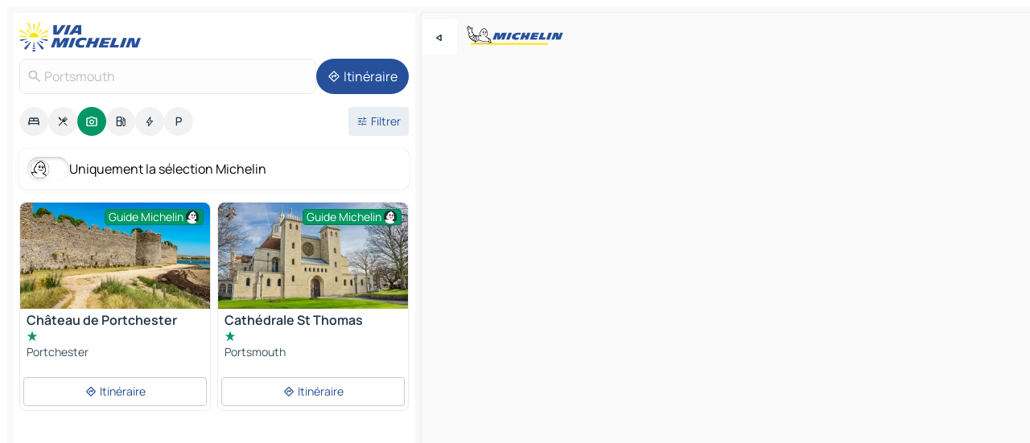

--- FILE ---
content_type: text/html
request_url: https://fr.viamichelin.be/cartes-plans/sites-touristiques/royaume_uni/angleterre/portsmouth/portsmouth-hd1_5
body_size: 17377
content:
<!doctype html>
<html lang="fr">

<head>
	<meta charset="utf-8" />
	<meta name="viewport" content="width=device-width, initial-scale=1, maximum-scale=1, user-scalable=no" />
	<meta name="apple-itunes-app" content="app-id=443142682" />
	<!-- start app -->
	
		<link href="../../../../../_app/immutable/assets/vnd.D6Q4K2v3.css" rel="stylesheet">
		<link href="../../../../../_app/immutable/assets/lib.Cal4F3nj.css" rel="stylesheet">
		<link href="../../../../../_app/immutable/assets/vnd.Dmjc78Y1.css" rel="stylesheet">
		<link href="../../../../../_app/immutable/assets/0.C737XJuh.css" rel="stylesheet">
		<link href="../../../../../_app/immutable/assets/2.DTvqgUuk.css" rel="stylesheet">
		<link href="../../../../../_app/immutable/assets/10.C0zcU66-.css" rel="stylesheet"><!--1xg1a3p--><!--[!--><!--]--> <!--[--><!--[--><link rel="preconnect" href="https://gv-images.viamichelin.com"/> <link rel="dns-prefetch" href="https://gv-images.viamichelin.com"/><link rel="preconnect" href="https://map7.viamichelin.com"/> <link rel="dns-prefetch" href="https://map7.viamichelin.com"/><link rel="preconnect" href="https://map8.viamichelin.com"/> <link rel="dns-prefetch" href="https://map8.viamichelin.com"/><link rel="preconnect" href="https://map9.viamichelin.com"/> <link rel="dns-prefetch" href="https://map9.viamichelin.com"/><link rel="preconnect" href="https://sdk.privacy-center.org"/> <link rel="dns-prefetch" href="https://sdk.privacy-center.org"/><!--]--><!--]--> <!--[--><!--[--><link rel="prefetch" href="https://gv-images.viamichelin.com/images/michelin_guide/max/Img_33847.jpg?width=320&amp;format=auto" as="image"/><link rel="prefetch" href="https://gv-images.viamichelin.com/images/michelin_guide/max/Img_8310.jpg?width=320&amp;format=auto" as="image"/><!--]--><!--]--> <meta name="description" content="Retrouvez tous les sites touristiques Portsmouth. Planifiez votre voyage et vos vacances Portsmouth grâce au Guide Michelin Portsmouth"/> <meta property="og:type" content="website"/> <meta property="og:site_name" content="ViaMichelin"/> <!--[--><meta property="og:title" content="Tourisme Portsmouth - sites touristiques - ViaMichelin"/><!--]--> <!--[--><meta property="og:description" content="Retrouvez tous les sites touristiques Portsmouth. Planifiez votre voyage et vos vacances Portsmouth grâce au Guide Michelin Portsmouth"/><!--]--> <!--[--><meta property="og:image" content="https://fr.viamichelin.be/_app/immutable/assets/logo-social.CPCa_Ogs.png"/><!--]--> <!--[!--><!--]--> <!--[--><link rel="alternate" href="https://www.viamichelin.at/karten-stadtplan/touristische-attraktionen/vereinigtes_konigreich/england/portsmouth/portsmouth-hd1_5" hreflang="de-at"/><link rel="alternate" href="https://nl.viamichelin.be/kaarten-plattegronden/toeristische-bezienswaardigheden/verenigd_koninkrijk/engeland/portsmouth/portsmouth-hd1_5" hreflang="nl-be"/><link rel="alternate" href="https://de.viamichelin.ch/karten-stadtplan/touristische-attraktionen/vereinigtes_konigreich/england/portsmouth/portsmouth-hd1_5" hreflang="de-ch"/><link rel="alternate" href="https://fr.viamichelin.ch/cartes-plans/sites-touristiques/royaume_uni/angleterre/portsmouth/portsmouth-hd1_5" hreflang="fr-ch"/><link rel="alternate" href="https://it.viamichelin.ch/mappe-piantine/siti-turistici/regno_unito/inghilterra/portsmouth/portsmouth-hd1_5" hreflang="it-ch"/><link rel="alternate" href="https://www.viamichelin.com/maps/tourist-attractions/united_kingdom/england/portsmouth/portsmouth-hd1_5" hreflang="en"/><link rel="alternate" href="https://www.viamichelin.de/karten-stadtplan/touristische-attraktionen/vereinigtes_konigreich/england/portsmouth/portsmouth-hd1_5" hreflang="de"/><link rel="alternate" href="https://www.viamichelin.es/mapas-planos/lugares-turisticos/reino_unido/inglaterra/portsmouth/portsmouth-hd1_5" hreflang="es"/><link rel="alternate" href="https://www.viamichelin.fr/cartes-plans/sites-touristiques/royaume_uni/angleterre/portsmouth/portsmouth-hd1_5" hreflang="fr"/><link rel="alternate" href="https://www.viamichelin.it/mappe-piantine/siti-turistici/regno_unito/inghilterra/portsmouth/portsmouth-hd1_5" hreflang="it"/><link rel="alternate" href="https://www.viamichelin.ie/maps/tourist-attractions/united_kingdom/england/portsmouth/portsmouth-hd1_5" hreflang="en-ie"/><link rel="alternate" href="https://www.viamichelin.nl/kaarten-plattegronden/toeristische-bezienswaardigheden/verenigd_koninkrijk/engeland/portsmouth/portsmouth-hd1_5" hreflang="nl"/><link rel="alternate" href="https://www.viamichelin.pt/mapas-plantas/sitios-turisticos/reino_unido/inglaterra/portsmouth/portsmouth-hd1_5" hreflang="pt"/><link rel="alternate" href="https://www.viamichelin.co.uk/maps/tourist-attractions/united_kingdom/england/portsmouth/portsmouth-hd1_5" hreflang="en-gb"/><!--]--> <!--[!--><!--]--><!----><title>Tourisme Portsmouth - sites touristiques - ViaMichelin</title>
	<!-- end app -->

	<meta name="google-site-verification" content="PoMm2IZyxvbk_uDYdrvVIfMnHZRnyICfwhpJmm8EbiM" />

	<link rel="icon" href="../../../../../favicon.png" />

	<!-- Start Consent -->
	<script nonce="NhPp61uR+Ai2xh7KGg0WwQ==" id="spcloader" async fetchpriority="high" type="text/javascript"
		src="https://sdk.privacy-center.org/a1a55c7f-7f45-4e4b-80ac-b48e44c2fe99/loader.js?target=fr.viamichelin.be"></script>
	<script nonce="NhPp61uR+Ai2xh7KGg0WwQ==" type="text/javascript" async>
			window.didomiOnReady = window.didomiOnReady || [];
			window.didomiEventListeners = window.didomiEventListeners || [];

			window.didomiEventListeners.push(
				{
					event: "notice.shown",
					listener() {
						const $link = document.querySelector(
							".didomi-notice-view-partners-link-in-text"
						);
						if (!$link) {
							return;
						}
						$link.removeAttribute("href");
						$link.addEventListener("click", () => {
							Didomi.preferences.show("vendors");
						});
					},
				},
				{
					event: "notice.clickagree",
					listener() {
						window.postMessage({ type: 'didomi_clickagree'})
					}
				}
			);

			window.didomiConfig = {
				user: {
					bots: {
						consentRequired: false,
					},
				},
				preferences: {
					showWhenConsentIsMissing: false,
				},
			};

			window.gdprAppliesGlobally = true;
			// prettier-ignore
			!function(){function t(e){if(!window.frames[e]){if(document.body&&document.body.firstChild){let a=document.body,n=document.createElement("iframe");n.style.display="none",n.name=e,n.title=e,a.insertBefore(n,a.firstChild)}else setTimeout(function(){t(e)},5)}}function e(t,e,a,n,i){function r(t,a,n,r){if("function"!=typeof n)return;window[e]||(window[e]=[]);let s=!1;i&&(s=i(t,r,n)),s||window[e].push({command:t,version:a,callback:n,parameter:r})}function s(e){if(!window[t]||!0!==window[t].stub||!e.data)return;let i="string"==typeof e.data,r;try{r=i?JSON.parse(e.data):e.data}catch(s){return}if(r[a]){let f=r[a];window[t](f.command,f.version,function(t,a){let r={};r[n]={returnValue:t,success:a,callId:f.callId},e.source.postMessage(i?JSON.stringify(r):r,"*")},f.parameter)}}r.stub=!0,r.stubVersion=2,"function"!=typeof window[t]&&(window[t]=r,window.addEventListener?window.addEventListener("message",s,!1):window.attachEvent("onmessage",s))}e("__uspapi","__uspapiBuffer","__uspapiCall","__uspapiReturn"),t("__uspapiLocator"),e("__tcfapi","__tcfapiBuffr","__tcl","__tcfapiReturn"),t("__tcfapiLocator")}();
		</script>
	<!-- End Consent -->

	<!-- Start Google tag manager -->
	<script src="https://www.googletagmanager.com/gtag/js?id=G-S8MPHX1K0K" defer type="didomi/javascript"
		nonce="NhPp61uR+Ai2xh7KGg0WwQ==" fetchpriority="low"></script>
	<script nonce="NhPp61uR+Ai2xh7KGg0WwQ==" type="text/javascript" defer>
			window.dataLayer = window.dataLayer || [];
			function gtag() {
				dataLayer.push(arguments);
			}
			gtag('js', new Date());
			gtag('config', 'G-S8MPHX1K0K', { send_page_view: false });
		</script>
	<!-- End Google tag manager -->
</head>

<body data-sveltekit-preload-data="hover" class="text-body">
	<div style="display: contents"><!--[--><!--[--><!----><!--[--><!--]--> <!--[--><!----><div class="main-container bg-neutral-weak homepage svelte-9k52vj" style="--bottomsheet-height-offset: -100px;"><div class="map svelte-9k52vj"><div class="h-full w-full md:shadow-smooth-block md:relative svelte-6wt9i2" data-testid="map-container"><!--[!--><!--]--></div><!----> <!--[--><div class="absolute top-4 left-0 size-11 z-ontop hidden md:block"><button type="button" class="btn-filled-white btn-md rd-l-0 min-w-max"><!--[!--><!--[--><!----><span class="flex w-max size-3.5"><!--[--><!----><span class="icon-arrow-back-left inline-block"><!----></span><!----><!--]--><!----></span><!----><!--]--> <!--[!--><!--]--> <!--[!--><!--]--><!--]--> <!--[!--><!--]--></button><!----></div><!--]--> <img src="/_app/immutable/assets/vm-logo-bib-michelin.Dd_LzvJh.svg" alt="Michelin" class="absolute left-14 top-6 md:block hidden z-hover" height="24" width="120"/> <img height="32" width="126" src="/_app/immutable/assets/vm-logo-large.BEgj6SJ1.svg" alt="ViaMichelin" class="absolute-center-x top-2 md:hidden z-hover"/></div> <!--[!--><!--]--> <div class="slot-container md:p-2 md:pr-0 md:h-dvh printable svelte-9k52vj"><div class="md:overflow-hidden md:rd-2 md:h-dvh max-h-full printable"><div class="slot-wrapper h-full scrollbar-thin printable md:bg-neutral-weakest svelte-9k52vj"><!--[!--><!--]--> <!--[--><!----><!--[--><!----><!--[!--><!----><div class="translate-slide-offset md:block svelte-5lb488" style="--slide-offset: 0px;"><img src="/_app/immutable/assets/vm-logo-bib-michelin.Dd_LzvJh.svg" alt="Michelin" class="absolute top-[var(--top)] right-[var(--right)] md:hidden" style="--top: -24px; --right: 8px;" height="24" width="120"/> <div><div><div class="searchtools w-full md:flex md:flex-wrap md:gap-4 md:bg-transparent md:px-2 md:pt-2 svelte-1kj4v11" data-testid="map-search-panel"><!--[!--><!--]--> <!--[!--><div class="hidden md:block w-full"><header role="banner" class="flex items-center w-full py-1 justify-between md:py-0"><!--[!--><!--[--><a href="../../../../../" class="block py-1 pr-2 shrink-0" aria-label="Retour à la page d'accueil" data-sveltekit-preload-data="tap"><img class="h-9 cover-left" src="/_app/immutable/assets/vm-logo-large.BEgj6SJ1.svg" alt="ViaMichelin" width="152" height="36"/></a><!--]--><!--]--> <!--[!--><!--[!--><!--]--><!--]--></header><!----></div><!--]--> <div class="flex gap-2 w-full md:p-0 md:bg-transparent border-coloredneutral-weakest rounded-full p-2"><div class="search relative w-full min-w-0  svelte-oeoh2d"><label for="address-search" class="text-sm"> <span class="input-container flex items-center p-2 w-full text-5 gap-1 rd-2 relative b-solid b-0.5 border-coloredneutral-weakest element-disabled bg-neutral-soft text-neutral svelte-xzp1b6"><!--[--><!----><span class="icon-search inline-block w-5 "><!----></span><!----><!--]--> <input type="text" id="address-search" class="input min-w-0 text-md text-coloredneutral b-0 flex-grow bg-transparent placeholder:text-neutral disabled:text-neutral svelte-xzp1b6" placeholder="On va où ?" aria-label="On va où ?" disabled autocomplete="off" value="Portsmouth"/> <!--[!--><!--]--> <!--[!--><!--]--></span></label><!----> <ul class="results rd-2 absolute z-hover w-full m-0 mt-1 p-0 shadow-smooth-bottom-2 bg-neutral-weakest text-coloredneutral text-md svelte-oeoh2d" role="listbox" aria-label="Résultats de la recherche"><!--[!--><!--]--><!----> <!--[!--><!--]--><!----> <!--[!--><!--[!--><!--]--><!--]--><!----></ul></div><!----> <!--[--><button type="button" aria-label="Itinéraire" class="btn-filled-primary btn-md z-infront rounded-full min-w-max"><!--[!--><!--[--><!----><span class="flex w-max"><!--[--><!----><span class="icon-directions inline-block"><!----></span><!----><!--]--><!----></span><!----><!--]--> <!--[--><span class="ml-1">Itinéraire</span><!--]--> <!--[!--><!--]--><!--]--> <!--[!--><!--]--></button><!--]--></div></div></div><!----></div></div> <div class="poi-container relative z-1 md:block bg-neutral-weakest md:bg-transparent block svelte-5lb488"><button type="button" class="handle relative w-full p-4 rd-2 b-0 grid place-items-center bg-transparent md:hidden" aria-label="Ouvrir le panneau" style="height: 40px;"><span class="rd-2 w-20 h-2 bg-base-15"></span></button><!----> <div class="mt-4"><div class="mb-2 px-2"><div class="flex justify-between flex-nowrap flex-row-reverse"><div class="grow-3 order-2"><div class="flex gap-1 flex-wrap" role="listbox" aria-multiselectable="true" aria-orientation="horizontal" aria-label="Points d'intérêt"><!--[--><!--[!--><button type="button" role="option" title="Recherche Hébergements" aria-selected="false" aria-label="Recherche Hébergements" class="whitespace-nowrap flex justify-center items-center text-md gap-1 b-0 cursor-pointer rounded-full p-2.5 bg-neutral-soft hover:bg-coloredneutral-weak text-coloredneutral svelte-f2zwv4 aspect-ratio-1"><!--[!--><!--[--><!----><span class="flex w-max"><!--[--><!----><span class="icon-hotel inline-block"><!----></span><!----><!--]--><!----></span><!----><!--]--> <!--[!--><!--]--> <!--[!--><!--]--><!--]--></button><!--]--><!--[!--><button type="button" role="option" title="Recherche Restaurants" aria-selected="false" aria-label="Recherche Restaurants" class="whitespace-nowrap flex justify-center items-center text-md gap-1 b-0 cursor-pointer rounded-full p-2.5 bg-neutral-soft hover:bg-coloredneutral-weak text-coloredneutral svelte-f2zwv4 aspect-ratio-1"><!--[!--><!--[--><!----><span class="flex w-max"><!--[--><!----><span class="icon-restaurant inline-block"><!----></span><!----><!--]--><!----></span><!----><!--]--> <!--[!--><!--]--> <!--[!--><!--]--><!--]--></button><!--]--><!--[!--><button type="button" role="option" title="Recherche Tourisme" aria-selected="true" aria-label="Recherche Tourisme" class="whitespace-nowrap flex justify-center items-center text-md gap-1 b-0 cursor-pointer rounded-full p-2.5 bg-tourism text-neutral-weakest hover:bg-tourism-soft svelte-f2zwv4 aspect-ratio-1"><!--[!--><!--[--><!----><span class="flex w-max"><!--[--><!----><span class="icon-tourism inline-block"><!----></span><!----><!--]--><!----></span><!----><!--]--> <!--[!--><!--]--> <!--[!--><!--]--><!--]--></button><!--]--><!--[!--><button type="button" role="option" title="Recherche Stations service" aria-selected="false" aria-label="Recherche Stations service" class="whitespace-nowrap flex justify-center items-center text-md gap-1 b-0 cursor-pointer rounded-full p-2.5 bg-neutral-soft hover:bg-coloredneutral-weak text-coloredneutral svelte-f2zwv4 aspect-ratio-1"><!--[!--><!--[--><!----><span class="flex w-max"><!--[--><!----><span class="icon-energy-pump inline-block"><!----></span><!----><!--]--><!----></span><!----><!--]--> <!--[!--><!--]--> <!--[!--><!--]--><!--]--></button><!--]--><!--[!--><button type="button" role="option" title="Recherche Recharges auto" aria-selected="false" aria-label="Recherche Recharges auto" class="whitespace-nowrap flex justify-center items-center text-md gap-1 b-0 cursor-pointer rounded-full p-2.5 bg-neutral-soft hover:bg-coloredneutral-weak text-coloredneutral svelte-f2zwv4 aspect-ratio-1"><!--[!--><!--[--><!----><span class="flex w-max"><!--[--><!----><span class="icon-flash inline-block"><!----></span><!----><!--]--><!----></span><!----><!--]--> <!--[!--><!--]--> <!--[!--><!--]--><!--]--></button><!--]--><!--[!--><button type="button" role="option" title="Recherche Parkings" aria-selected="false" aria-label="Recherche Parkings" class="whitespace-nowrap flex justify-center items-center text-md gap-1 b-0 cursor-pointer rounded-full p-2.5 bg-neutral-soft hover:bg-coloredneutral-weak text-coloredneutral svelte-f2zwv4 aspect-ratio-1"><!--[!--><!--[--><!----><span class="flex w-max"><!--[--><!----><span class="icon-parking inline-block"><!----></span><!----><!--]--><!----></span><!----><!--]--> <!--[!--><!--]--> <!--[!--><!--]--><!--]--></button><!--]--><!--]--></div><!----></div> <!--[--><div class="ml-2 relative order-1"><button type="button" aria-label="Ouvrir les filtres" class="btn-filled-light btn-sm relative filter-button min-w-max"><!--[!--><!--[--><!----><span class="flex w-max"><!--[--><!----><span class="icon-tune inline-block"><!----></span><!----><!--]--><!----></span><!----><!--]--> <!--[--><span class="ml-1">Filtrer</span><!--]--> <!--[!--><!--]--><!--]--> <!--[--><!--[!--><!--]--><!----><!--]--></button><!----></div><!--]--></div> <div class="date-range-picker-container min-w-0 w-full order--1 mt-2"><div class="flex items-start gap-2"><!--[!--><!--]--></div></div></div><!----> <!--[--><div class="bg-neutral-weakest p-2 rd-2 flex flex-col mb-4 mx-2 shadow-smooth-block"><label for="only-michelin-switch" class="flex p-0.5 items-center gap-2 max-w-max cursor-pointer"><input id="only-michelin-switch" type="checkbox" role="switch" class="sr-only"/> <span class="rounded-full w-13 h-7.5 transition-colors shadow-michelin-switch bg-base-0"><!----><span class="icon-bib-signature inline-block transition-transform p-3.9 translate-x-none"><!----></span><!----><!----></span> <span class="select-none">Uniquement la sélection Michelin</span></label><!----></div><!--]--> <!--[--><ul data-testid="poilist" class="container m-0 px-2 grid svelte-1qh5ik5"><!--[!--><!--[--><!--[!--><!--[!--><!----><!--[--><!----><li data-testid="poi-card-0" data-category="tourism" class="poi-card lg grid text-body border-coloredneutral-weakest bg-neutral-weakest hover:border-transparent border-1 border-solid rd-2 relative with-shadow vertical svelte-1ci3g67" role="none"><a href="/cartes-plans/sites-touristiques/poi/portchester-po16_9qw-165fc8ae31bf" class="decoration-none flex flex-col " data-sveltekit-preload-data="tap"><!--[--><!----><figure data-testid="poi-card-hero" class="poi-card-hero group grid w-full h-full max-h-132px p-0 m-0 overflow-hidden vertical svelte-1wnh944"><!--[--><img decoding="sync" src="https://gv-images.viamichelin.com/images/michelin_guide/max/Img_33847.jpg?width=320&amp;format=auto" alt="" class="image w-full grid-area-[1/-1] rd-tr-2 rd-tl-2 h-full w-full" srcset="https://gv-images.viamichelin.com/images/michelin_guide/max/Img_33847.jpg?width=160&amp;format=auto 160w, https://gv-images.viamichelin.com/images/michelin_guide/max/Img_33847.jpg?width=320&amp;format=auto 320w, https://gv-images.viamichelin.com/images/michelin_guide/max/Img_33847.jpg?width=640&amp;format=auto 640w, https://gv-images.viamichelin.com/images/michelin_guide/max/Img_33847.jpg?width=960&amp;format=auto 960w, https://gv-images.viamichelin.com/images/michelin_guide/max/Img_33847.jpg?width=1280&amp;format=auto 1280w, https://gv-images.viamichelin.com/images/michelin_guide/max/Img_33847.jpg 1920w" sizes="320px" style="object-fit: cover;" onerror="this.__e=event"/><!--]--> <!--[--><div class="opacity-container relative self-start justify-self-end grid-area-[1/-1] p-2 group-has-hover:opacity-0 group-has-[.no-hover]:opacity-100 svelte-1wnh944"><div class="flex items-center justify-center w-max shrink-0  rd-1 py-0.5 px-1 bg-tourism text-neutral-weakest border-tourism-strong border-1 border-solid gap-0.5 max-h-5 svelte-snfjjm"><!--[!--><!--[!--><!--[!--><!--]--> <!--[--><span class="text-sm mr-0.5">Guide Michelin</span><!--]--> <!--[--><!----><div class="flex w-max text-4.5"><!--[--><!----><div class="icon-recommended inline-block"><!----></div><!----><!--]--><!----></div><!----><!--]--><!--]--><!--]--></div><!----></div><!--]--> <!--[!--><!--]--><!----></figure><!----><!--]--> <div class="pt-1 px-2 pb-0 grid h-max"><!--[--><!--[--><!--[--><div class="inline-flex justify-between w-full min-w-0 text-body text-md font-600 gap-x-0.5 text-coloredneutral"><span data-testid="card-title" class="pb-0.5 clamp-lines-2">Château de Portchester</span> <!--[!--><!--]--></div><!--]--><!--]--> <!--[--><div class="flex flex-row items-center pbe-1"><!--[--><!----><span class="flex w-max text-tourism text-4"><!--[--><!----><span class="icon-tourism-star inline-block mx--0.25"><!----></span><!----><!--]--><!----></span><!----><!--]--> <!--[!--><!--]--></div><!--]--> <!--[--><span class="truncate font-400 text-sm text-coloredneutral-soft p-be-1px">Portchester</span><!--]--> <!--[!--><!--]--> <!--[!--><!--]--> <!--[!--><!--]--> <!--[!--><!--]--><!--]--></div><!----></a> <div class="button-wrapper p-1 p-bs-3px"><!--[!--><!--[!--><!--[!--><button type="button" class="btn-outline-light btn-sm w-full overflow-hidden"><!--[!--><!--[--><!----><span class="flex w-max"><!--[--><!----><span class="icon-directions inline-block"><!----></span><!----><!--]--><!----></span><!----><!--]--> <!--[--><span class="ml-1 undefined text-wrap-balance">Itinéraire</span><!--]--> <!--[!--><!--]--><!--]--> <!--[!--><!--]--></button><!--]--><!--]--><!--]--></div><!----><!----></li><!----><!--]--><!----><!--]--><!--]--><!--[!--><!--[!--><!----><!--[--><!----><li data-testid="poi-card-1" data-category="tourism" class="poi-card lg grid text-body border-coloredneutral-weakest bg-neutral-weakest hover:border-transparent border-1 border-solid rd-2 relative with-shadow vertical svelte-1ci3g67" role="none"><a href="/cartes-plans/sites-touristiques/poi/portsmouth-po1_2ha-4b826a5b7ca1" class="decoration-none flex flex-col " data-sveltekit-preload-data="tap"><!--[--><!----><figure data-testid="poi-card-hero" class="poi-card-hero group grid w-full h-full max-h-132px p-0 m-0 overflow-hidden vertical svelte-1wnh944"><!--[--><img decoding="sync" src="https://gv-images.viamichelin.com/images/michelin_guide/max/Img_8310.jpg?width=320&amp;format=auto" alt="" class="image w-full grid-area-[1/-1] rd-tr-2 rd-tl-2 h-full w-full" srcset="https://gv-images.viamichelin.com/images/michelin_guide/max/Img_8310.jpg?width=160&amp;format=auto 160w, https://gv-images.viamichelin.com/images/michelin_guide/max/Img_8310.jpg?width=320&amp;format=auto 320w, https://gv-images.viamichelin.com/images/michelin_guide/max/Img_8310.jpg?width=640&amp;format=auto 640w, https://gv-images.viamichelin.com/images/michelin_guide/max/Img_8310.jpg?width=960&amp;format=auto 960w, https://gv-images.viamichelin.com/images/michelin_guide/max/Img_8310.jpg?width=1280&amp;format=auto 1280w, https://gv-images.viamichelin.com/images/michelin_guide/max/Img_8310.jpg 1920w" sizes="320px" style="object-fit: cover;" onerror="this.__e=event"/><!--]--> <!--[--><div class="opacity-container relative self-start justify-self-end grid-area-[1/-1] p-2 group-has-hover:opacity-0 group-has-[.no-hover]:opacity-100 svelte-1wnh944"><div class="flex items-center justify-center w-max shrink-0  rd-1 py-0.5 px-1 bg-tourism text-neutral-weakest border-tourism-strong border-1 border-solid gap-0.5 max-h-5 svelte-snfjjm"><!--[!--><!--[!--><!--[!--><!--]--> <!--[--><span class="text-sm mr-0.5">Guide Michelin</span><!--]--> <!--[--><!----><div class="flex w-max text-4.5"><!--[--><!----><div class="icon-recommended inline-block"><!----></div><!----><!--]--><!----></div><!----><!--]--><!--]--><!--]--></div><!----></div><!--]--> <!--[!--><!--]--><!----></figure><!----><!--]--> <div class="pt-1 px-2 pb-0 grid h-max"><!--[--><!--[--><!--[--><div class="inline-flex justify-between w-full min-w-0 text-body text-md font-600 gap-x-0.5 text-coloredneutral"><span data-testid="card-title" class="pb-0.5 clamp-lines-2">Cathédrale St Thomas</span> <!--[!--><!--]--></div><!--]--><!--]--> <!--[--><div class="flex flex-row items-center pbe-1"><!--[--><!----><span class="flex w-max text-tourism text-4"><!--[--><!----><span class="icon-tourism-star inline-block mx--0.25"><!----></span><!----><!--]--><!----></span><!----><!--]--> <!--[!--><!--]--></div><!--]--> <!--[--><span class="truncate font-400 text-sm text-coloredneutral-soft p-be-1px">Portsmouth</span><!--]--> <!--[!--><!--]--> <!--[!--><!--]--> <!--[!--><!--]--> <!--[!--><!--]--><!--]--></div><!----></a> <div class="button-wrapper p-1 p-bs-3px"><!--[!--><!--[!--><!--[!--><button type="button" class="btn-outline-light btn-sm w-full overflow-hidden"><!--[!--><!--[--><!----><span class="flex w-max"><!--[--><!----><span class="icon-directions inline-block"><!----></span><!----><!--]--><!----></span><!----><!--]--> <!--[--><span class="ml-1 undefined text-wrap-balance">Itinéraire</span><!--]--> <!--[!--><!--]--><!--]--> <!--[!--><!--]--></button><!--]--><!--]--><!--]--></div><!----><!----></li><!----><!--]--><!----><!--]--><!--]--><!--[--><li class="flex justify-center ad"><!----><div class="flex items-center justify-center relative h-70 w-75"><!----><div id="div-gpt-ad-mpu_haut" class="ad size-full max-h-[var(--height)] max-w-[var(--width)] overflow-hidden md:max-h-[var(--md-height)] md:max-w-[var(--md-width)] div-gpt-ad-mpu_haut svelte-15hg1g9" style=" --width:300px; --height:250px; --md-width:300px; --md-height:250px; " data-testid="ad-poi-list"></div><!----><!----></div><!----></li><!--]--><!--[!--><!--[!--><!----><!--[--><!----><li data-testid="poi-card-3" data-category="tourism" class="poi-card lg grid text-body border-coloredneutral-weakest bg-neutral-weakest hover:border-transparent border-1 border-solid rd-2 relative with-shadow vertical svelte-1ci3g67" role="none"><a href="/cartes-plans/sites-touristiques/poi/portsmouth-po1_3nh-5c4949cdacb5" class="decoration-none flex flex-col " data-sveltekit-preload-data="tap"><!--[--><!----><div data-testid="poi-card-hero" class="poi-card-hero group grid w-full h-full max-h-132px p-0 m-0 overflow-hidden vertical svelte-1wnh944"><!--[!--><!--[--><!----><div class="container-carousel w-full relative cursor-pointer full carousel h-full max-h-132px w-full grid-area-[1/-1] overflow-hidden svelte-w1l4d7" role="region" aria-roledescription="carousel" aria-label="Carrousel d'image pour « HMS Victory »"><!--[!--><!--]--> <div class="h-auto"><button type="button" aria-label="Voir le contenu précédent" aria-hidden="true" class="btn-ghost-white btn-md left-arrow-container absolute left-0 hidden poi-card-hero-controls min-w-max"><!--[!--><!--[--><!----><span class="flex w-max"><!--[--><!----><span class="icon-chevron-left inline-block"><!----></span><!----><!--]--><!----></span><!----><!--]--> <!--[!--><!--]--> <!--[!--><!--]--><!--]--> <!--[!--><!--]--></button><!----> <ul class="carousel flex h-100% overflow-x-scroll m-0 p-0 list-none bg-neutral-weakest rd-tr-2 rd-tl-2 h-full w-full svelte-w1l4d7" aria-roledescription="slide" role="group" aria-label="image 1 sur 2"><!--[--><li class="img-container items-center flex grow-0 shrink-0 justify-center w-full svelte-w1l4d7"><figure class="img-wrapper w-full m-0 p-0 h-full overflow-hidden"><!--[!--><img loading="lazy" decoding="async" src="https://gv-images.viamichelin.com/images/michelin_guide/max/Img_7643.jpg?width=320&amp;format=auto" alt="« HMS Victory » - 0" class="h-full w-full" srcset="https://gv-images.viamichelin.com/images/michelin_guide/max/Img_7643.jpg?width=160&amp;format=auto 160w, https://gv-images.viamichelin.com/images/michelin_guide/max/Img_7643.jpg?width=320&amp;format=auto 320w, https://gv-images.viamichelin.com/images/michelin_guide/max/Img_7643.jpg?width=640&amp;format=auto 640w, https://gv-images.viamichelin.com/images/michelin_guide/max/Img_7643.jpg?width=960&amp;format=auto 960w, https://gv-images.viamichelin.com/images/michelin_guide/max/Img_7643.jpg?width=1280&amp;format=auto 1280w, https://gv-images.viamichelin.com/images/michelin_guide/max/Img_7643.jpg 1920w" sizes="320px" style="width: 260px; height: 132px; object-fit: cover;" onerror="this.__e=event"/><!----> <!--[!--><!--]--><!--]--></figure></li><li class="img-container items-center flex grow-0 shrink-0 justify-center w-full svelte-w1l4d7"><figure class="img-wrapper w-full m-0 p-0 h-full overflow-hidden"><!--[!--><img loading="lazy" decoding="async" src="https://gv-images.viamichelin.com/images/michelin_guide/max/Img_29346.jpg?width=320&amp;format=auto" alt="« HMS Victory » - 1" class="h-full w-full" srcset="https://gv-images.viamichelin.com/images/michelin_guide/max/Img_29346.jpg?width=160&amp;format=auto 160w, https://gv-images.viamichelin.com/images/michelin_guide/max/Img_29346.jpg?width=320&amp;format=auto 320w, https://gv-images.viamichelin.com/images/michelin_guide/max/Img_29346.jpg?width=640&amp;format=auto 640w, https://gv-images.viamichelin.com/images/michelin_guide/max/Img_29346.jpg?width=960&amp;format=auto 960w, https://gv-images.viamichelin.com/images/michelin_guide/max/Img_29346.jpg?width=1280&amp;format=auto 1280w, https://gv-images.viamichelin.com/images/michelin_guide/max/Img_29346.jpg 1920w" sizes="320px" style="width: 260px; height: 132px; object-fit: cover;" onerror="this.__e=event"/><!----> <!--[!--><!--]--><!--]--></figure></li><!--]--></ul> <!--[!--><!--]--> <button type="button" aria-label="Voir le contenu suivant" aria-hidden="false" class="btn-ghost-white btn-md right-arrow-container absolute right-0 hidden md:block poi-card-hero-controls min-w-max"><!--[!--><!--[--><!----><span class="flex w-max"><!--[--><!----><span class="icon-chevron-right inline-block"><!----></span><!----><!--]--><!----></span><!----><!--]--> <!--[!--><!--]--> <!--[!--><!--]--><!--]--> <!--[!--><!--]--></button><!----></div><!----></div><!----><!--]--><!--]--> <!--[--><div class="opacity-container relative self-start justify-self-end grid-area-[1/-1] p-2 group-has-hover:opacity-0 group-has-[.no-hover]:opacity-100 svelte-1wnh944"><div class="flex items-center justify-center w-max shrink-0  rd-1 py-0.5 px-1 bg-tourism text-neutral-weakest border-tourism-strong border-1 border-solid gap-0.5 max-h-5 svelte-snfjjm"><!--[!--><!--[!--><!--[!--><!--]--> <!--[--><span class="text-sm mr-0.5">Guide Michelin</span><!--]--> <!--[--><!----><div class="flex w-max text-4.5"><!--[--><!----><div class="icon-recommended inline-block"><!----></div><!----><!--]--><!----></div><!----><!--]--><!--]--><!--]--></div><!----></div><!--]--> <!--[!--><!--]--><!----></div><!----><!--]--> <div class="pt-1 px-2 pb-0 grid h-max"><!--[--><!--[--><!--[--><div class="inline-flex justify-between w-full min-w-0 text-body text-md font-600 gap-x-0.5 text-coloredneutral"><span data-testid="card-title" class="pb-0.5 clamp-lines-2">« HMS Victory »</span> <!--[!--><!--]--></div><!--]--><!--]--> <!--[--><div class="flex flex-row items-center pbe-1"><!--[--><!----><span class="flex w-max text-tourism text-4"><!--[--><!----><span class="icon-tourism-star inline-block mx--0.25"><!----></span><!----><!----><span class="icon-tourism-star inline-block mx--0.25"><!----></span><!----><!----><span class="icon-tourism-star inline-block mx--0.25"><!----></span><!----><!--]--><!----></span><!----><!--]--> <!--[!--><!--]--></div><!--]--> <!--[--><span class="truncate font-400 text-sm text-coloredneutral-soft p-be-1px">Portsmouth</span><!--]--> <!--[!--><!--]--> <!--[!--><!--]--> <!--[!--><!--]--> <!--[!--><!--]--><!--]--></div><!----></a> <div class="button-wrapper p-1 p-bs-3px"><!--[!--><!--[!--><!--[!--><button type="button" class="btn-outline-light btn-sm w-full overflow-hidden"><!--[!--><!--[--><!----><span class="flex w-max"><!--[--><!----><span class="icon-directions inline-block"><!----></span><!----><!--]--><!----></span><!----><!--]--> <!--[--><span class="ml-1 undefined text-wrap-balance">Itinéraire</span><!--]--> <!--[!--><!--]--><!--]--> <!--[!--><!--]--></button><!--]--><!--]--><!--]--></div><!----><!----></li><!----><!--]--><!----><!--]--><!--]--><!--[!--><!--[!--><!----><!--[--><!----><li data-testid="poi-card-4" data-category="tourism" class="poi-card lg grid text-body border-coloredneutral-weakest bg-neutral-weakest hover:border-transparent border-1 border-solid rd-2 relative with-shadow vertical svelte-1ci3g67" role="none"><a href="/cartes-plans/sites-touristiques/poi/portsmouth-po5_2es-6e7ff57a6a12" class="decoration-none flex flex-col " data-sveltekit-preload-data="tap"><!--[--><!----><figure data-testid="poi-card-hero" class="poi-card-hero group grid w-full h-full max-h-132px p-0 m-0 overflow-hidden vertical svelte-1wnh944"><!--[--><img loading="lazy" decoding="async" src="https://gv-images.viamichelin.com/images/michelin_guide/max/Img_38979.jpg?width=320&amp;format=auto" alt="" class="image w-full grid-area-[1/-1] rd-tr-2 rd-tl-2 h-full w-full" srcset="https://gv-images.viamichelin.com/images/michelin_guide/max/Img_38979.jpg?width=160&amp;format=auto 160w, https://gv-images.viamichelin.com/images/michelin_guide/max/Img_38979.jpg?width=320&amp;format=auto 320w, https://gv-images.viamichelin.com/images/michelin_guide/max/Img_38979.jpg?width=640&amp;format=auto 640w, https://gv-images.viamichelin.com/images/michelin_guide/max/Img_38979.jpg?width=960&amp;format=auto 960w, https://gv-images.viamichelin.com/images/michelin_guide/max/Img_38979.jpg?width=1280&amp;format=auto 1280w, https://gv-images.viamichelin.com/images/michelin_guide/max/Img_38979.jpg 1920w" sizes="320px" style="object-fit: cover;" onerror="this.__e=event"/><!--]--> <!--[--><div class="opacity-container relative self-start justify-self-end grid-area-[1/-1] p-2 group-has-hover:opacity-0 group-has-[.no-hover]:opacity-100 svelte-1wnh944"><div class="flex items-center justify-center w-max shrink-0  rd-1 py-0.5 px-1 bg-tourism text-neutral-weakest border-tourism-strong border-1 border-solid gap-0.5 max-h-5 svelte-snfjjm"><!--[!--><!--[!--><!--[!--><!--]--> <!--[--><span class="text-sm mr-0.5">Guide Michelin</span><!--]--> <!--[--><!----><div class="flex w-max text-4.5"><!--[--><!----><div class="icon-recommended inline-block"><!----></div><!----><!--]--><!----></div><!----><!--]--><!--]--><!--]--></div><!----></div><!--]--> <!--[!--><!--]--><!----></figure><!----><!--]--> <div class="pt-1 px-2 pb-0 grid h-max"><!--[--><!--[--><!--[--><div class="inline-flex justify-between w-full min-w-0 text-body text-md font-600 gap-x-0.5 text-coloredneutral"><span data-testid="card-title" class="pb-0.5 clamp-lines-2">Southsea</span> <!--[!--><!--]--></div><!--]--><!--]--> <!--[!--><!--]--> <!--[--><span class="truncate font-400 text-sm text-coloredneutral-soft p-be-1px">Portsmouth</span><!--]--> <!--[!--><!--]--> <!--[!--><!--]--> <!--[!--><!--]--> <!--[!--><!--]--><!--]--></div><!----></a> <div class="button-wrapper p-1 p-bs-3px"><!--[!--><!--[!--><!--[!--><button type="button" class="btn-outline-light btn-sm w-full overflow-hidden"><!--[!--><!--[--><!----><span class="flex w-max"><!--[--><!----><span class="icon-directions inline-block"><!----></span><!----><!--]--><!----></span><!----><!--]--> <!--[--><span class="ml-1 undefined text-wrap-balance">Itinéraire</span><!--]--> <!--[!--><!--]--><!--]--> <!--[!--><!--]--></button><!--]--><!--]--><!--]--></div><!----><!----></li><!----><!--]--><!----><!--]--><!--]--><!--[!--><!--[!--><!----><!--[--><!----><li data-testid="poi-card-5" data-category="tourism" class="poi-card lg grid text-body border-coloredneutral-weakest bg-neutral-weakest hover:border-transparent border-1 border-solid rd-2 relative with-shadow vertical svelte-1ci3g67" role="none"><a href="/cartes-plans/sites-touristiques/poi/portsmouth-po1_2nj-7a124742557c" class="decoration-none flex flex-col " data-sveltekit-preload-data="tap"><!--[--><!----><figure data-testid="poi-card-hero" class="poi-card-hero group grid w-full h-full max-h-132px p-0 m-0 overflow-hidden vertical svelte-1wnh944"><!--[--><img loading="lazy" decoding="async" src="https://gv-images.viamichelin.com/images/michelin_guide/max/Img_18629.jpg?width=320&amp;format=auto" alt="" class="image w-full grid-area-[1/-1] rd-tr-2 rd-tl-2 h-full w-full" srcset="https://gv-images.viamichelin.com/images/michelin_guide/max/Img_18629.jpg?width=160&amp;format=auto 160w, https://gv-images.viamichelin.com/images/michelin_guide/max/Img_18629.jpg?width=320&amp;format=auto 320w, https://gv-images.viamichelin.com/images/michelin_guide/max/Img_18629.jpg?width=640&amp;format=auto 640w, https://gv-images.viamichelin.com/images/michelin_guide/max/Img_18629.jpg?width=960&amp;format=auto 960w, https://gv-images.viamichelin.com/images/michelin_guide/max/Img_18629.jpg?width=1280&amp;format=auto 1280w, https://gv-images.viamichelin.com/images/michelin_guide/max/Img_18629.jpg 1920w" sizes="320px" style="object-fit: cover;" onerror="this.__e=event"/><!--]--> <!--[--><div class="opacity-container relative self-start justify-self-end grid-area-[1/-1] p-2 group-has-hover:opacity-0 group-has-[.no-hover]:opacity-100 svelte-1wnh944"><div class="flex items-center justify-center w-max shrink-0  rd-1 py-0.5 px-1 bg-tourism text-neutral-weakest border-tourism-strong border-1 border-solid gap-0.5 max-h-5 svelte-snfjjm"><!--[!--><!--[!--><!--[!--><!--]--> <!--[--><span class="text-sm mr-0.5">Guide Michelin</span><!--]--> <!--[--><!----><div class="flex w-max text-4.5"><!--[--><!----><div class="icon-recommended inline-block"><!----></div><!----><!--]--><!----></div><!----><!--]--><!--]--><!--]--></div><!----></div><!--]--> <!--[!--><!--]--><!----></figure><!----><!--]--> <div class="pt-1 px-2 pb-0 grid h-max"><!--[--><!--[--><!--[--><div class="inline-flex justify-between w-full min-w-0 text-body text-md font-600 gap-x-0.5 text-coloredneutral"><span data-testid="card-title" class="pb-0.5 clamp-lines-2">Église de la Garnison royale</span> <!--[!--><!--]--></div><!--]--><!--]--> <!--[!--><!--]--> <!--[--><span class="truncate font-400 text-sm text-coloredneutral-soft p-be-1px">Portsmouth</span><!--]--> <!--[!--><!--]--> <!--[!--><!--]--> <!--[!--><!--]--> <!--[!--><!--]--><!--]--></div><!----></a> <div class="button-wrapper p-1 p-bs-3px"><!--[!--><!--[!--><!--[!--><button type="button" class="btn-outline-light btn-sm w-full overflow-hidden"><!--[!--><!--[--><!----><span class="flex w-max"><!--[--><!----><span class="icon-directions inline-block"><!----></span><!----><!--]--><!----></span><!----><!--]--> <!--[--><span class="ml-1 undefined text-wrap-balance">Itinéraire</span><!--]--> <!--[!--><!--]--><!--]--> <!--[!--><!--]--></button><!--]--><!--]--><!--]--></div><!----><!----></li><!----><!--]--><!----><!--]--><!--]--><!--[!--><!--[!--><!----><!--[--><!----><li data-testid="poi-card-6" data-category="tourism" class="poi-card lg grid text-body border-coloredneutral-weakest bg-neutral-weakest hover:border-transparent border-1 border-solid rd-2 relative with-shadow vertical svelte-1ci3g67" role="none"><a href="/cartes-plans/sites-touristiques/poi/portsmouth-po5_3pa-7f38bd021cbd" class="decoration-none flex flex-col " data-sveltekit-preload-data="tap"><!--[--><!----><figure data-testid="poi-card-hero" class="poi-card-hero group grid w-full h-full max-h-132px p-0 m-0 overflow-hidden vertical svelte-1wnh944"><!--[--><img loading="lazy" decoding="async" src="https://gv-images.viamichelin.com/images/michelin_guide/max/Img_33050.jpg?width=320&amp;format=auto" alt="" class="image w-full grid-area-[1/-1] rd-tr-2 rd-tl-2 h-full w-full" srcset="https://gv-images.viamichelin.com/images/michelin_guide/max/Img_33050.jpg?width=160&amp;format=auto 160w, https://gv-images.viamichelin.com/images/michelin_guide/max/Img_33050.jpg?width=320&amp;format=auto 320w, https://gv-images.viamichelin.com/images/michelin_guide/max/Img_33050.jpg?width=640&amp;format=auto 640w, https://gv-images.viamichelin.com/images/michelin_guide/max/Img_33050.jpg?width=960&amp;format=auto 960w, https://gv-images.viamichelin.com/images/michelin_guide/max/Img_33050.jpg?width=1280&amp;format=auto 1280w, https://gv-images.viamichelin.com/images/michelin_guide/max/Img_33050.jpg 1920w" sizes="320px" style="object-fit: cover;" onerror="this.__e=event"/><!--]--> <!--[--><div class="opacity-container relative self-start justify-self-end grid-area-[1/-1] p-2 group-has-hover:opacity-0 group-has-[.no-hover]:opacity-100 svelte-1wnh944"><div class="flex items-center justify-center w-max shrink-0  rd-1 py-0.5 px-1 bg-tourism text-neutral-weakest border-tourism-strong border-1 border-solid gap-0.5 max-h-5 svelte-snfjjm"><!--[!--><!--[!--><!--[!--><!--]--> <!--[--><span class="text-sm mr-0.5">Guide Michelin</span><!--]--> <!--[--><!----><div class="flex w-max text-4.5"><!--[--><!----><div class="icon-recommended inline-block"><!----></div><!----><!--]--><!----></div><!----><!--]--><!--]--><!--]--></div><!----></div><!--]--> <!--[!--><!--]--><!----></figure><!----><!--]--> <div class="pt-1 px-2 pb-0 grid h-max"><!--[--><!--[--><!--[--><div class="inline-flex justify-between w-full min-w-0 text-body text-md font-600 gap-x-0.5 text-coloredneutral"><span data-testid="card-title" class="pb-0.5 clamp-lines-2">Château de Southsea</span> <!--[!--><!--]--></div><!--]--><!--]--> <!--[--><div class="flex flex-row items-center pbe-1"><!--[--><!----><span class="flex w-max text-tourism text-4"><!--[--><!----><span class="icon-tourism-star inline-block mx--0.25"><!----></span><!----><!--]--><!----></span><!----><!--]--> <!--[!--><!--]--></div><!--]--> <!--[--><span class="truncate font-400 text-sm text-coloredneutral-soft p-be-1px">Portsmouth</span><!--]--> <!--[!--><!--]--> <!--[!--><!--]--> <!--[!--><!--]--> <!--[!--><!--]--><!--]--></div><!----></a> <div class="button-wrapper p-1 p-bs-3px"><!--[!--><!--[!--><!--[!--><button type="button" class="btn-outline-light btn-sm w-full overflow-hidden"><!--[!--><!--[--><!----><span class="flex w-max"><!--[--><!----><span class="icon-directions inline-block"><!----></span><!----><!--]--><!----></span><!----><!--]--> <!--[--><span class="ml-1 undefined text-wrap-balance">Itinéraire</span><!--]--> <!--[!--><!--]--><!--]--> <!--[!--><!--]--></button><!--]--><!--]--><!--]--></div><!----><!----></li><!----><!--]--><!----><!--]--><!--]--><!--[!--><!--[!--><!----><!--[--><!----><li data-testid="poi-card-7" data-category="tourism" class="poi-card lg grid text-body border-coloredneutral-weakest bg-neutral-weakest hover:border-transparent border-1 border-solid rd-2 relative with-shadow vertical svelte-1ci3g67" role="none"><a href="/cartes-plans/sites-touristiques/poi/portsmouth-po1_3qx-81f95771f380" class="decoration-none flex flex-col " data-sveltekit-preload-data="tap"><!--[--><!----><figure data-testid="poi-card-hero" class="poi-card-hero group grid w-full h-full max-h-132px p-0 m-0 overflow-hidden vertical svelte-1wnh944"><!--[--><img loading="lazy" decoding="async" src="https://gv-images.viamichelin.com/images/michelin_guide/max/Img_1515.jpg?width=320&amp;format=auto" alt="" class="image w-full grid-area-[1/-1] rd-tr-2 rd-tl-2 h-full w-full" srcset="https://gv-images.viamichelin.com/images/michelin_guide/max/Img_1515.jpg?width=160&amp;format=auto 160w, https://gv-images.viamichelin.com/images/michelin_guide/max/Img_1515.jpg?width=320&amp;format=auto 320w, https://gv-images.viamichelin.com/images/michelin_guide/max/Img_1515.jpg?width=640&amp;format=auto 640w, https://gv-images.viamichelin.com/images/michelin_guide/max/Img_1515.jpg?width=960&amp;format=auto 960w, https://gv-images.viamichelin.com/images/michelin_guide/max/Img_1515.jpg?width=1280&amp;format=auto 1280w, https://gv-images.viamichelin.com/images/michelin_guide/max/Img_1515.jpg 1920w" sizes="320px" style="object-fit: cover;" onerror="this.__e=event"/><!--]--> <!--[--><div class="opacity-container relative self-start justify-self-end grid-area-[1/-1] p-2 group-has-hover:opacity-0 group-has-[.no-hover]:opacity-100 svelte-1wnh944"><div class="flex items-center justify-center w-max shrink-0  rd-1 py-0.5 px-1 bg-tourism text-neutral-weakest border-tourism-strong border-1 border-solid gap-0.5 max-h-5 svelte-snfjjm"><!--[!--><!--[!--><!--[!--><!--]--> <!--[--><span class="text-sm mr-0.5">Guide Michelin</span><!--]--> <!--[--><!----><div class="flex w-max text-4.5"><!--[--><!----><div class="icon-recommended inline-block"><!----></div><!----><!--]--><!----></div><!----><!--]--><!--]--><!--]--></div><!----></div><!--]--> <!--[!--><!--]--><!----></figure><!----><!--]--> <div class="pt-1 px-2 pb-0 grid h-max"><!--[--><!--[--><!--[--><div class="inline-flex justify-between w-full min-w-0 text-body text-md font-600 gap-x-0.5 text-coloredneutral"><span data-testid="card-title" class="pb-0.5 clamp-lines-2">« HMS Warrior » 1860</span> <!--[!--><!--]--></div><!--]--><!--]--> <!--[!--><!--]--> <!--[--><span class="truncate font-400 text-sm text-coloredneutral-soft p-be-1px">Portsmouth</span><!--]--> <!--[!--><!--]--> <!--[!--><!--]--> <!--[!--><!--]--> <!--[!--><!--]--><!--]--></div><!----></a> <div class="button-wrapper p-1 p-bs-3px"><!--[!--><!--[!--><!--[!--><button type="button" class="btn-outline-light btn-sm w-full overflow-hidden"><!--[!--><!--[--><!----><span class="flex w-max"><!--[--><!----><span class="icon-directions inline-block"><!----></span><!----><!--]--><!----></span><!----><!--]--> <!--[--><span class="ml-1 undefined text-wrap-balance">Itinéraire</span><!--]--> <!--[!--><!--]--><!--]--> <!--[!--><!--]--></button><!--]--><!--]--><!--]--></div><!----><!----></li><!----><!--]--><!----><!--]--><!--]--><!--[!--><!--[!--><!----><!--[--><!----><li data-testid="poi-card-8" data-category="tourism" class="poi-card lg grid text-body border-coloredneutral-weakest bg-neutral-weakest hover:border-transparent border-1 border-solid rd-2 relative with-shadow vertical svelte-1ci3g67" role="none"><a href="/cartes-plans/sites-touristiques/poi/portsmouth-po1_2jd-88e5a2ba1df0" class="decoration-none flex flex-col " data-sveltekit-preload-data="tap"><!--[--><!----><figure data-testid="poi-card-hero" class="poi-card-hero group grid w-full h-full max-h-132px p-0 m-0 overflow-hidden vertical svelte-1wnh944"><!--[--><img loading="lazy" decoding="async" src="https://gv-images.viamichelin.com/images/michelin_guide/max/Img_35324.jpg?width=320&amp;format=auto" alt="" class="image w-full grid-area-[1/-1] rd-tr-2 rd-tl-2 h-full w-full" srcset="https://gv-images.viamichelin.com/images/michelin_guide/max/Img_35324.jpg?width=160&amp;format=auto 160w, https://gv-images.viamichelin.com/images/michelin_guide/max/Img_35324.jpg?width=320&amp;format=auto 320w, https://gv-images.viamichelin.com/images/michelin_guide/max/Img_35324.jpg?width=640&amp;format=auto 640w, https://gv-images.viamichelin.com/images/michelin_guide/max/Img_35324.jpg?width=960&amp;format=auto 960w, https://gv-images.viamichelin.com/images/michelin_guide/max/Img_35324.jpg?width=1280&amp;format=auto 1280w, https://gv-images.viamichelin.com/images/michelin_guide/max/Img_35324.jpg 1920w" sizes="320px" style="object-fit: cover;" onerror="this.__e=event"/><!--]--> <!--[--><div class="opacity-container relative self-start justify-self-end grid-area-[1/-1] p-2 group-has-hover:opacity-0 group-has-[.no-hover]:opacity-100 svelte-1wnh944"><div class="flex items-center justify-center w-max shrink-0  rd-1 py-0.5 px-1 bg-tourism text-neutral-weakest border-tourism-strong border-1 border-solid gap-0.5 max-h-5 svelte-snfjjm"><!--[!--><!--[!--><!--[!--><!--]--> <!--[--><span class="text-sm mr-0.5">Guide Michelin</span><!--]--> <!--[--><!----><div class="flex w-max text-4.5"><!--[--><!----><div class="icon-recommended inline-block"><!----></div><!----><!--]--><!----></div><!----><!--]--><!--]--><!--]--></div><!----></div><!--]--> <!--[!--><!--]--><!----></figure><!----><!--]--> <div class="pt-1 px-2 pb-0 grid h-max"><!--[--><!--[--><!--[--><div class="inline-flex justify-between w-full min-w-0 text-body text-md font-600 gap-x-0.5 text-coloredneutral"><span data-testid="card-title" class="pb-0.5 clamp-lines-2">Remparts du port de Portsmouth</span> <!--[!--><!--]--></div><!--]--><!--]--> <!--[!--><!--]--> <!--[--><span class="truncate font-400 text-sm text-coloredneutral-soft p-be-1px">Portsmouth</span><!--]--> <!--[!--><!--]--> <!--[!--><!--]--> <!--[!--><!--]--> <!--[!--><!--]--><!--]--></div><!----></a> <div class="button-wrapper p-1 p-bs-3px"><!--[!--><!--[!--><!--[!--><button type="button" class="btn-outline-light btn-sm w-full overflow-hidden"><!--[!--><!--[--><!----><span class="flex w-max"><!--[--><!----><span class="icon-directions inline-block"><!----></span><!----><!--]--><!----></span><!----><!--]--> <!--[--><span class="ml-1 undefined text-wrap-balance">Itinéraire</span><!--]--> <!--[!--><!--]--><!--]--> <!--[!--><!--]--></button><!--]--><!--]--><!--]--></div><!----><!----></li><!----><!--]--><!----><!--]--><!--]--><!--[!--><!--[!--><!----><!--[--><!----><li data-testid="poi-card-9" data-category="tourism" class="poi-card lg grid text-body border-coloredneutral-weakest bg-neutral-weakest hover:border-transparent border-1 border-solid rd-2 relative with-shadow vertical svelte-1ci3g67" role="none"><a href="/cartes-plans/sites-touristiques/poi/southsea-po5_3nt-8c58354dd2ae" class="decoration-none flex flex-col " data-sveltekit-preload-data="tap"><!--[--><!----><figure data-testid="poi-card-hero" class="poi-card-hero group grid w-full h-full max-h-132px p-0 m-0 overflow-hidden vertical svelte-1wnh944"><!--[--><img loading="lazy" decoding="async" src="https://gv-images.viamichelin.com/images/michelin_guide/max/Img_9958.jpg?width=320&amp;format=auto" alt="" class="image w-full grid-area-[1/-1] rd-tr-2 rd-tl-2 h-full w-full" srcset="https://gv-images.viamichelin.com/images/michelin_guide/max/Img_9958.jpg?width=160&amp;format=auto 160w, https://gv-images.viamichelin.com/images/michelin_guide/max/Img_9958.jpg?width=320&amp;format=auto 320w, https://gv-images.viamichelin.com/images/michelin_guide/max/Img_9958.jpg?width=640&amp;format=auto 640w, https://gv-images.viamichelin.com/images/michelin_guide/max/Img_9958.jpg?width=960&amp;format=auto 960w, https://gv-images.viamichelin.com/images/michelin_guide/max/Img_9958.jpg?width=1280&amp;format=auto 1280w, https://gv-images.viamichelin.com/images/michelin_guide/max/Img_9958.jpg 1920w" sizes="320px" style="object-fit: cover;" onerror="this.__e=event"/><!--]--> <!--[--><div class="opacity-container relative self-start justify-self-end grid-area-[1/-1] p-2 group-has-hover:opacity-0 group-has-[.no-hover]:opacity-100 svelte-1wnh944"><div class="flex items-center justify-center w-max shrink-0  rd-1 py-0.5 px-1 bg-tourism text-neutral-weakest border-tourism-strong border-1 border-solid gap-0.5 max-h-5 svelte-snfjjm"><!--[!--><!--[!--><!--[!--><!--]--> <!--[--><span class="text-sm mr-0.5">Guide Michelin</span><!--]--> <!--[--><!----><div class="flex w-max text-4.5"><!--[--><!----><div class="icon-recommended inline-block"><!----></div><!----><!--]--><!----></div><!----><!--]--><!--]--><!--]--></div><!----></div><!--]--> <!--[!--><!--]--><!----></figure><!----><!--]--> <div class="pt-1 px-2 pb-0 grid h-max"><!--[--><!--[--><!--[--><div class="inline-flex justify-between w-full min-w-0 text-body text-md font-600 gap-x-0.5 text-coloredneutral"><span data-testid="card-title" class="pb-0.5 clamp-lines-2">Musée du Débarquement</span> <!--[!--><!--]--></div><!--]--><!--]--> <!--[!--><!--]--> <!--[--><span class="truncate font-400 text-sm text-coloredneutral-soft p-be-1px">Southsea</span><!--]--> <!--[!--><!--]--> <!--[!--><!--]--> <!--[!--><!--]--> <!--[!--><!--]--><!--]--></div><!----></a> <div class="button-wrapper p-1 p-bs-3px"><!--[!--><!--[!--><!--[!--><button type="button" class="btn-outline-light btn-sm w-full overflow-hidden"><!--[!--><!--[--><!----><span class="flex w-max"><!--[--><!----><span class="icon-directions inline-block"><!----></span><!----><!--]--><!----></span><!----><!--]--> <!--[--><span class="ml-1 undefined text-wrap-balance">Itinéraire</span><!--]--> <!--[!--><!--]--><!--]--> <!--[!--><!--]--></button><!--]--><!--]--><!--]--></div><!----><!----></li><!----><!--]--><!----><!--]--><!--]--><!--[!--><!--[!--><!----><!--[--><!----><li data-testid="poi-card-10" data-category="tourism" class="poi-card lg grid text-body border-coloredneutral-weakest bg-neutral-weakest hover:border-transparent border-1 border-solid rd-2 relative with-shadow vertical svelte-1ci3g67" role="none"><a href="/cartes-plans/sites-touristiques/poi/portsmouth-po1_3px-a0852c4b1a98" class="decoration-none flex flex-col " data-sveltekit-preload-data="tap"><!--[--><!----><figure data-testid="poi-card-hero" class="poi-card-hero group grid w-full h-full max-h-132px p-0 m-0 overflow-hidden vertical svelte-1wnh944"><!--[--><img loading="lazy" decoding="async" src="" alt="" class="image w-full grid-area-[1/-1] rd-tr-2 rd-tl-2 h-full w-full" srcset="" sizes="320px" style="object-fit: cover;" onerror="this.__e=event"/><!--]--> <!--[--><div class="opacity-container relative self-start justify-self-end grid-area-[1/-1] p-2 group-has-hover:opacity-0 group-has-[.no-hover]:opacity-100 svelte-1wnh944"><div class="flex items-center justify-center w-max shrink-0  rd-1 py-0.5 px-1 bg-tourism text-neutral-weakest border-tourism-strong border-1 border-solid gap-0.5 max-h-5 svelte-snfjjm"><!--[!--><!--[!--><!--[!--><!--]--> <!--[--><span class="text-sm mr-0.5">Guide Michelin</span><!--]--> <!--[--><!----><div class="flex w-max text-4.5"><!--[--><!----><div class="icon-recommended inline-block"><!----></div><!----><!--]--><!----></div><!----><!--]--><!--]--><!--]--></div><!----></div><!--]--> <!--[!--><!--]--><!----></figure><!----><!--]--> <div class="pt-1 px-2 pb-0 grid h-max"><!--[--><!--[--><!--[--><div class="inline-flex justify-between w-full min-w-0 text-body text-md font-600 gap-x-0.5 text-coloredneutral"><span data-testid="card-title" class="pb-0.5 clamp-lines-2">Mary Rose Museum</span> <!--[!--><!--]--></div><!--]--><!--]--> <!--[--><div class="flex flex-row items-center pbe-1"><!--[--><!----><span class="flex w-max text-tourism text-4"><!--[--><!----><span class="icon-tourism-star inline-block mx--0.25"><!----></span><!----><!----><span class="icon-tourism-star inline-block mx--0.25"><!----></span><!----><!--]--><!----></span><!----><!--]--> <!--[!--><!--]--></div><!--]--> <!--[--><span class="truncate font-400 text-sm text-coloredneutral-soft p-be-1px">Portsmouth</span><!--]--> <!--[!--><!--]--> <!--[!--><!--]--> <!--[!--><!--]--> <!--[!--><!--]--><!--]--></div><!----></a> <div class="button-wrapper p-1 p-bs-3px"><!--[!--><!--[!--><!--[!--><button type="button" class="btn-outline-light btn-sm w-full overflow-hidden"><!--[!--><!--[--><!----><span class="flex w-max"><!--[--><!----><span class="icon-directions inline-block"><!----></span><!----><!--]--><!----></span><!----><!--]--> <!--[--><span class="ml-1 undefined text-wrap-balance">Itinéraire</span><!--]--> <!--[!--><!--]--><!--]--> <!--[!--><!--]--></button><!--]--><!--]--><!--]--></div><!----><!----></li><!----><!--]--><!----><!--]--><!--]--><!--[!--><!--[!--><!----><!--[--><!----><li data-testid="poi-card-11" data-category="tourism" class="poi-card lg grid text-body border-coloredneutral-weakest bg-neutral-weakest hover:border-transparent border-1 border-solid rd-2 relative with-shadow vertical svelte-1ci3g67" role="none"><a href="/cartes-plans/sites-touristiques/poi/portsmouth-po1_4ql-df2e3432910c" class="decoration-none flex flex-col " data-sveltekit-preload-data="tap"><!--[--><!----><figure data-testid="poi-card-hero" class="poi-card-hero group grid w-full h-full max-h-132px p-0 m-0 overflow-hidden vertical svelte-1wnh944"><!--[--><img loading="lazy" decoding="async" src="https://gv-images.viamichelin.com/images/michelin_guide/max/Img_24324.jpg?width=320&amp;format=auto" alt="" class="image w-full grid-area-[1/-1] rd-tr-2 rd-tl-2 h-full w-full" srcset="https://gv-images.viamichelin.com/images/michelin_guide/max/Img_24324.jpg?width=160&amp;format=auto 160w, https://gv-images.viamichelin.com/images/michelin_guide/max/Img_24324.jpg?width=320&amp;format=auto 320w, https://gv-images.viamichelin.com/images/michelin_guide/max/Img_24324.jpg?width=640&amp;format=auto 640w, https://gv-images.viamichelin.com/images/michelin_guide/max/Img_24324.jpg?width=960&amp;format=auto 960w, https://gv-images.viamichelin.com/images/michelin_guide/max/Img_24324.jpg?width=1280&amp;format=auto 1280w, https://gv-images.viamichelin.com/images/michelin_guide/max/Img_24324.jpg 1920w" sizes="320px" style="object-fit: cover;" onerror="this.__e=event"/><!--]--> <!--[--><div class="opacity-container relative self-start justify-self-end grid-area-[1/-1] p-2 group-has-hover:opacity-0 group-has-[.no-hover]:opacity-100 svelte-1wnh944"><div class="flex items-center justify-center w-max shrink-0  rd-1 py-0.5 px-1 bg-tourism text-neutral-weakest border-tourism-strong border-1 border-solid gap-0.5 max-h-5 svelte-snfjjm"><!--[!--><!--[!--><!--[!--><!--]--> <!--[--><span class="text-sm mr-0.5">Guide Michelin</span><!--]--> <!--[--><!----><div class="flex w-max text-4.5"><!--[--><!----><div class="icon-recommended inline-block"><!----></div><!----><!--]--><!----></div><!----><!--]--><!--]--><!--]--></div><!----></div><!--]--> <!--[!--><!--]--><!----></figure><!----><!--]--> <div class="pt-1 px-2 pb-0 grid h-max"><!--[--><!--[--><!--[--><div class="inline-flex justify-between w-full min-w-0 text-body text-md font-600 gap-x-0.5 text-coloredneutral"><span data-testid="card-title" class="pb-0.5 clamp-lines-2">Maison natale de Charles Dickens</span> <!--[!--><!--]--></div><!--]--><!--]--> <!--[!--><!--]--> <!--[--><span class="truncate font-400 text-sm text-coloredneutral-soft p-be-1px">Portsmouth</span><!--]--> <!--[!--><!--]--> <!--[!--><!--]--> <!--[!--><!--]--> <!--[!--><!--]--><!--]--></div><!----></a> <div class="button-wrapper p-1 p-bs-3px"><!--[!--><!--[!--><!--[!--><button type="button" class="btn-outline-light btn-sm w-full overflow-hidden"><!--[!--><!--[--><!----><span class="flex w-max"><!--[--><!----><span class="icon-directions inline-block"><!----></span><!----><!--]--><!----></span><!----><!--]--> <!--[--><span class="ml-1 undefined text-wrap-balance">Itinéraire</span><!--]--> <!--[!--><!--]--><!--]--> <!--[!--><!--]--></button><!--]--><!--]--><!--]--></div><!----><!----></li><!----><!--]--><!----><!--]--><!--]--><!--[!--><!--[!--><!----><!--[--><!----><li data-testid="poi-card-12" data-category="tourism" class="poi-card lg grid text-body border-coloredneutral-weakest bg-neutral-weakest hover:border-transparent border-1 border-solid rd-2 relative with-shadow vertical svelte-1ci3g67" role="none"><a href="/cartes-plans/sites-touristiques/poi/portsmouth-po4_9px-efb97df4855f" class="decoration-none flex flex-col " data-sveltekit-preload-data="tap"><!--[--><!----><figure data-testid="poi-card-hero" class="poi-card-hero group grid w-full h-full max-h-132px p-0 m-0 overflow-hidden vertical svelte-1wnh944"><!--[--><img loading="lazy" decoding="async" src="https://gv-images.viamichelin.com/images/michelin_guide/max/Img_76624.jpg?width=320&amp;format=auto" alt="" class="image w-full grid-area-[1/-1] rd-tr-2 rd-tl-2 h-full w-full" srcset="https://gv-images.viamichelin.com/images/michelin_guide/max/Img_76624.jpg?width=160&amp;format=auto 160w, https://gv-images.viamichelin.com/images/michelin_guide/max/Img_76624.jpg?width=320&amp;format=auto 320w, https://gv-images.viamichelin.com/images/michelin_guide/max/Img_76624.jpg?width=640&amp;format=auto 640w, https://gv-images.viamichelin.com/images/michelin_guide/max/Img_76624.jpg?width=960&amp;format=auto 960w, https://gv-images.viamichelin.com/images/michelin_guide/max/Img_76624.jpg?width=1280&amp;format=auto 1280w, https://gv-images.viamichelin.com/images/michelin_guide/max/Img_76624.jpg 1920w" sizes="320px" style="object-fit: cover;" onerror="this.__e=event"/><!--]--> <!--[--><div class="opacity-container relative self-start justify-self-end grid-area-[1/-1] p-2 group-has-hover:opacity-0 group-has-[.no-hover]:opacity-100 svelte-1wnh944"><div class="flex items-center justify-center w-max shrink-0  rd-1 py-0.5 px-1 bg-tourism text-neutral-weakest border-tourism-strong border-1 border-solid gap-0.5 max-h-5 svelte-snfjjm"><!--[!--><!--[!--><!--[!--><!--]--> <!--[--><span class="text-sm mr-0.5">Guide Michelin</span><!--]--> <!--[--><!----><div class="flex w-max text-4.5"><!--[--><!----><div class="icon-recommended inline-block"><!----></div><!----><!--]--><!----></div><!----><!--]--><!--]--><!--]--></div><!----></div><!--]--> <!--[!--><!--]--><!----></figure><!----><!--]--> <div class="pt-1 px-2 pb-0 grid h-max"><!--[--><!--[--><!--[--><div class="inline-flex justify-between w-full min-w-0 text-body text-md font-600 gap-x-0.5 text-coloredneutral"><span data-testid="card-title" class="pb-0.5 clamp-lines-2">Musée de la Marine royale</span> <!--[!--><!--]--></div><!--]--><!--]--> <!--[--><div class="flex flex-row items-center pbe-1"><!--[--><!----><span class="flex w-max text-tourism text-4"><!--[--><!----><span class="icon-tourism-star inline-block mx--0.25"><!----></span><!----><!----><span class="icon-tourism-star inline-block mx--0.25"><!----></span><!----><!--]--><!----></span><!----><!--]--> <!--[!--><!--]--></div><!--]--> <!--[--><span class="truncate font-400 text-sm text-coloredneutral-soft p-be-1px">Portsmouth</span><!--]--> <!--[!--><!--]--> <!--[!--><!--]--> <!--[!--><!--]--> <!--[!--><!--]--><!--]--></div><!----></a> <div class="button-wrapper p-1 p-bs-3px"><!--[!--><!--[!--><!--[!--><button type="button" class="btn-outline-light btn-sm w-full overflow-hidden"><!--[!--><!--[--><!----><span class="flex w-max"><!--[--><!----><span class="icon-directions inline-block"><!----></span><!----><!--]--><!----></span><!----><!--]--> <!--[--><span class="ml-1 undefined text-wrap-balance">Itinéraire</span><!--]--> <!--[!--><!--]--><!--]--> <!--[!--><!--]--></button><!--]--><!--]--><!--]--></div><!----><!----></li><!----><!--]--><!----><!--]--><!--]--><!--]--><!--]--></ul><!--]--><!----> <!--[!--><!--]--></div> <!--[!--><!--]--> <!--[!--><!--]--> <!--[--><!--[!--><!--]--><!--]--> <footer role="contentinfo" data-sveltekit-preload-data="tap" class="bg-neutral-weakest flex flex-col gap-6 p-2 pb-0  svelte-1b4fnhr"><div class="flex flex-col gap-4 "><div class="flex justify-between"><img src="/_app/immutable/assets/vm-logo-bib-michelin.Dd_LzvJh.svg" alt="Michelin" height="24" width="120"/> <button type="button" class="btn-outline-primary btn-md min-w-max"><!--[!--><!--[--><!----><span class="flex w-max"><!--[--><!----><span class="icon-flag-be inline-block"><!----></span><!----><!--]--><!----></span><!----><!--]--> <!--[--><span class="ml-1">Français - Belgique</span><!--]--> <!--[!--><!--]--><!--]--> <!--[!--><!--]--></button><!----></div> <div class="flex flex-col md:flex-row md:flex-wrap gap-4"><!--[--><a href="https://3fe75001.sibforms.com/serve/[base64]" class="min-w-max btn-filled-primary btn-md svelte-1b8k1k" rel="noopener" target="_blank"><!--[!--><!--[--><!----><div class="flex w-max"><!--[--><!----><div class="icon-mail inline-block"><!----></div><!----><!--]--><!----></div><!----><!--]--> <!--[--><span class="px-1">S'inscrire à notre Newsletter</span><!--]--> <!--[!--><!--]--><!--]--></a><!--]--> <a href="https://www.viamichelin.fr/magazine/?utm_source=viamichelin_web&amp;utm_medium=browse_button" class="min-w-max btn-filled-light btn-md svelte-1b8k1k" rel="external noopener" target="_blank"><!--[!--><!--[--><!----><div class="flex w-max"><!--[--><!----><div class="icon-menu-book inline-block"><!----></div><!----><!--]--><!----></div><!----><!--]--> <!--[--><span class="px-1">Parcourir le Magazine ViaMichelin</span><!--]--> <!--[!--><!--]--><!--]--></a><!----></div></div> <!--[!--><!--]--> <!--[!--><!--]--><!----> <!--[--><!--[--><ol itemscope="" itemtype="http://schema.org/BreadcrumbList" class="breadcrumbs flex flex-wrap p-0 items-center whitespace-nowrap svelte-qo6nxf"><li itemprop="itemListElement" itemtype="http://schema.org/ListItem" itemscope="" class="svelte-qo6nxf"><a href="/" class="link inline svelte-1b8k1k" itemprop="item"><!--[--><span itemprop="name">Home</span><!----><!--]--></a><!----> <meta itemprop="position" content="0"/></li> <!--[--><!--[--><li itemprop="itemListElement" itemtype="http://schema.org/ListItem" itemscope="" class="svelte-qo6nxf"><!--[--><a href="/" class="link inline svelte-1b8k1k" itemprop="item" data-sveltekit-preload-data="off"><!--[--><span itemprop="name">Cartes et plans</span><!----><!--]--></a><!--]--> <meta itemprop="position" content="1"/></li><!--]--><!--[--><li itemprop="itemListElement" itemtype="http://schema.org/ListItem" itemscope="" class="svelte-qo6nxf"><!--[--><a href="/cartes-plans/sites-touristiques" class="link inline svelte-1b8k1k" itemprop="item" data-sveltekit-preload-data="off"><!--[--><span itemprop="name">Sites touristiques</span><!----><!--]--></a><!--]--> <meta itemprop="position" content="2"/></li><!--]--><!--[--><li itemprop="itemListElement" itemtype="http://schema.org/ListItem" itemscope="" class="svelte-qo6nxf"><!--[--><a href="/cartes-plans/sites-touristiques/royaume_uni" class="link inline svelte-1b8k1k" itemprop="item" data-sveltekit-preload-data="off"><!--[--><span itemprop="name">Royaume-Uni</span><!----><!--]--></a><!--]--> <meta itemprop="position" content="3"/></li><!--]--><!--[--><li itemprop="itemListElement" itemtype="http://schema.org/ListItem" itemscope="" class="svelte-qo6nxf"><!--[--><a href="/cartes-plans/sites-touristiques/royaume_uni/angleterre" class="link inline svelte-1b8k1k" itemprop="item" data-sveltekit-preload-data="off"><!--[--><span itemprop="name">Angleterre</span><!----><!--]--></a><!--]--> <meta itemprop="position" content="4"/></li><!--]--><!--[--><li itemprop="itemListElement" itemtype="http://schema.org/ListItem" itemscope="" class="svelte-qo6nxf"><!--[--><a href="/cartes-plans/sites-touristiques/royaume_uni/angleterre/portsmouth" class="link inline svelte-1b8k1k" itemprop="item" data-sveltekit-preload-data="off"><!--[--><span itemprop="name">Portsmouth</span><!----><!--]--></a><!--]--> <meta itemprop="position" content="5"/></li><!--]--><!--[--><li itemprop="itemListElement" itemtype="http://schema.org/ListItem" itemscope="" class="svelte-qo6nxf"><!--[!--><span itemprop="name" class="text-md text-neutral-strongest">Portsmouth</span><!--]--> <meta itemprop="position" content="6"/></li><!--]--><!--]--></ol><!--]--> <!--[--><h1 class="text-md font-medium">Tourisme Portsmouth - sites touristiques - ViaMichelin</h1><!--]--> <!--[--><!--[!--><p class="description">Retrouvez tous les sites touristiques Portsmouth. Planifiez votre voyage et vos vacances Portsmouth grâce au Guide Michelin Portsmouth</p><!--]--><!--]--> <!--[!--><!--]--> <!--[--><section class="flex flex-col gap-0 p-0 m-0"><!--[--><h2 class="border-b-1 border-b-solid text-coloredneutral-soft text-bold text-md m-0" data-testid="seo-footer-link-block-title"><button type="button" class="btn-ghost-primary btn-md w-full justify-between min-w-max"><!--[!--><!--[!--><!--]--> <!--[--><span class="mr-1">Portsmouth</span><!--]--> <!--[--><!----><span class="flex w-max"><!--[--><!----><span class="icon-chevron-right inline-block"><!----></span><!----><!--]--><!----></span><!----><!--]--><!--]--> <!--[!--><!--]--></button><!----></h2> <ul data-testid="seo-footer-link-block-list" class="svelte-1ba0xl7"><!--[--><li><a href="/cartes-plans/royaume_uni/angleterre/portsmouth/portsmouth-hd1_5" class="min-w-max link flex justify-start svelte-1b8k1k"><!--[!--><!--[!--><!--]--> <!--[--><span class="px-1">Portsmouth Cartes et plans</span><!--]--> <!--[!--><!--]--><!--]--></a><!----></li><li><a href="/cartes-plans/trafic/royaume_uni/angleterre/portsmouth/portsmouth-hd1_5" class="min-w-max link flex justify-start svelte-1b8k1k"><!--[!--><!--[!--><!--]--> <!--[--><span class="px-1">Portsmouth Trafic</span><!--]--> <!--[!--><!--]--><!--]--></a><!----></li><li><a href="/cartes-plans/hotels/royaume_uni/angleterre/portsmouth/portsmouth-hd1_5" class="min-w-max link flex justify-start svelte-1b8k1k"><!--[!--><!--[!--><!--]--> <!--[--><span class="px-1">Portsmouth Hôtels</span><!--]--> <!--[!--><!--]--><!--]--></a><!----></li><li><a href="/cartes-plans/restaurants/royaume_uni/angleterre/portsmouth/portsmouth-hd1_5" class="min-w-max link flex justify-start svelte-1b8k1k"><!--[!--><!--[!--><!--]--> <!--[--><span class="px-1">Portsmouth Restaurants</span><!--]--> <!--[!--><!--]--><!--]--></a><!----></li><li><a href="/cartes-plans/sites-touristiques/royaume_uni/angleterre/portsmouth/portsmouth-hd1_5" class="min-w-max link flex justify-start svelte-1b8k1k"><!--[!--><!--[!--><!--]--> <!--[--><span class="px-1">Portsmouth Sites touristiques</span><!--]--> <!--[!--><!--]--><!--]--></a><!----></li><li><a href="/cartes-plans/stations-service/royaume_uni/angleterre/portsmouth/portsmouth-hd1_5" class="min-w-max link flex justify-start svelte-1b8k1k"><!--[!--><!--[!--><!--]--> <!--[--><span class="px-1">Portsmouth Stations-service</span><!--]--> <!--[!--><!--]--><!--]--></a><!----></li><li><a href="/cartes-plans/parkings/royaume_uni/angleterre/portsmouth/portsmouth-hd1_5" class="min-w-max link flex justify-start svelte-1b8k1k"><!--[!--><!--[!--><!--]--> <!--[--><span class="px-1">Portsmouth Parkings</span><!--]--> <!--[!--><!--]--><!--]--></a><!----></li><!--]--></ul><!--]--> <!--[--><h2 class="border-b-1 border-b-solid text-coloredneutral-soft text-bold text-md m-0" data-testid="seo-footer-link-block-title"><button type="button" class="btn-ghost-primary btn-md w-full justify-between min-w-max"><!--[!--><!--[!--><!--]--> <!--[--><span class="mr-1">Itinéraires</span><!--]--> <!--[--><!----><span class="flex w-max"><!--[--><!----><span class="icon-chevron-right inline-block"><!----></span><!----><!--]--><!----></span><!----><!--]--><!--]--> <!--[!--><!--]--></button><!----></h2> <ul data-testid="seo-footer-link-block-list" class="svelte-1ba0xl7"><!--[--><li><a href="/itineraires/resultats/portsmouth-hd1_5-portsmouth-angleterre-royaume_uni-to-newport-po30_1-ile_de_wight-angleterre-royaume_uni" class="min-w-max link flex justify-start svelte-1b8k1k"><!--[!--><!--[!--><!--]--> <!--[--><span class="px-1">Itinéraires Portsmouth - Newport</span><!--]--> <!--[!--><!--]--><!--]--></a><!----></li><li><a href="/itineraires/resultats/portsmouth-hd1_5-portsmouth-angleterre-royaume_uni-to-chichester-po18_0-west_sussex-angleterre-royaume_uni" class="min-w-max link flex justify-start svelte-1b8k1k"><!--[!--><!--[!--><!--]--> <!--[--><span class="px-1">Itinéraires Portsmouth - Chichester</span><!--]--> <!--[!--><!--]--><!--]--></a><!----></li><li><a href="/itineraires/resultats/portsmouth-hd1_5-portsmouth-angleterre-royaume_uni-to-southampton-so14_0-southampton-angleterre-royaume_uni" class="min-w-max link flex justify-start svelte-1b8k1k"><!--[!--><!--[!--><!--]--> <!--[--><span class="px-1">Itinéraires Portsmouth - Southampton</span><!--]--> <!--[!--><!--]--><!--]--></a><!----></li><li><a href="/itineraires/resultats/portsmouth-hd1_5-portsmouth-angleterre-royaume_uni-to-winchester-so20_6-hampshire-angleterre-royaume_uni" class="min-w-max link flex justify-start svelte-1b8k1k"><!--[!--><!--[!--><!--]--> <!--[--><span class="px-1">Itinéraires Portsmouth - Winchester</span><!--]--> <!--[!--><!--]--><!--]--></a><!----></li><li><a href="/itineraires/resultats/portsmouth-hd1_5-portsmouth-angleterre-royaume_uni-to-gosport-po1_2-hampshire-angleterre-royaume_uni" class="min-w-max link flex justify-start svelte-1b8k1k"><!--[!--><!--[!--><!--]--> <!--[--><span class="px-1">Itinéraires Portsmouth - Gosport</span><!--]--> <!--[!--><!--]--><!--]--></a><!----></li><li><a href="/itineraires/resultats/portsmouth-hd1_5-portsmouth-angleterre-royaume_uni-to-fareham-b95_5-hampshire-angleterre-royaume_uni" class="min-w-max link flex justify-start svelte-1b8k1k"><!--[!--><!--[!--><!--]--> <!--[--><span class="px-1">Itinéraires Portsmouth - Fareham</span><!--]--> <!--[!--><!--]--><!--]--></a><!----></li><li><a href="/itineraires/resultats/portsmouth-hd1_5-portsmouth-angleterre-royaume_uni-to-havant-po9_1-hampshire-angleterre-royaume_uni" class="min-w-max link flex justify-start svelte-1b8k1k"><!--[!--><!--[!--><!--]--> <!--[--><span class="px-1">Itinéraires Portsmouth - Havant</span><!--]--> <!--[!--><!--]--><!--]--></a><!----></li><li><a href="/itineraires/resultats/portsmouth-hd1_5-portsmouth-angleterre-royaume_uni-to-waterlooville-po6_3-hampshire-angleterre-royaume_uni" class="min-w-max link flex justify-start svelte-1b8k1k"><!--[!--><!--[!--><!--]--> <!--[--><span class="px-1">Itinéraires Portsmouth - Waterlooville</span><!--]--> <!--[!--><!--]--><!--]--></a><!----></li><li><a href="/itineraires/resultats/portsmouth-hd1_5-portsmouth-angleterre-royaume_uni-to-petersfield-gu31_4-hampshire-angleterre-royaume_uni" class="min-w-max link flex justify-start svelte-1b8k1k"><!--[!--><!--[!--><!--]--> <!--[--><span class="px-1">Itinéraires Portsmouth - Petersfield</span><!--]--> <!--[!--><!--]--><!--]--></a><!----></li><li><a href="/itineraires/resultats/portsmouth-hd1_5-portsmouth-angleterre-royaume_uni-to-eastleigh-so18_2-hampshire-angleterre-royaume_uni" class="min-w-max link flex justify-start svelte-1b8k1k"><!--[!--><!--[!--><!--]--> <!--[--><span class="px-1">Itinéraires Portsmouth - Eastleigh</span><!--]--> <!--[!--><!--]--><!--]--></a><!----></li><li><a href="/itineraires/resultats/portsmouth-hd1_5-portsmouth-angleterre-royaume_uni-to-bognor_regis-po20_1-west_sussex-angleterre-royaume_uni" class="min-w-max link flex justify-start svelte-1b8k1k"><!--[!--><!--[!--><!--]--> <!--[--><span class="px-1">Itinéraires Portsmouth - Bognor Regis</span><!--]--> <!--[!--><!--]--><!--]--></a><!----></li><li><a href="/itineraires/resultats/portsmouth-hd1_5-portsmouth-angleterre-royaume_uni-to-lymington-so41_0-hampshire-angleterre-royaume_uni" class="min-w-max link flex justify-start svelte-1b8k1k"><!--[!--><!--[!--><!--]--> <!--[--><span class="px-1">Itinéraires Portsmouth - Lymington</span><!--]--> <!--[!--><!--]--><!--]--></a><!----></li><li><a href="/itineraires/resultats/portsmouth-hd1_5-portsmouth-angleterre-royaume_uni-to-littlehampton-bn12_5-west_sussex-angleterre-royaume_uni" class="min-w-max link flex justify-start svelte-1b8k1k"><!--[!--><!--[!--><!--]--> <!--[--><span class="px-1">Itinéraires Portsmouth - Littlehampton</span><!--]--> <!--[!--><!--]--><!--]--></a><!----></li><li><a href="/itineraires/resultats/portsmouth-hd1_5-portsmouth-angleterre-royaume_uni-to-fishbourne-po33_4-ile_de_wight-angleterre-royaume_uni" class="min-w-max link flex justify-start svelte-1b8k1k"><!--[!--><!--[!--><!--]--> <!--[--><span class="px-1">Itinéraires Portsmouth - Fishbourne</span><!--]--> <!--[!--><!--]--><!--]--></a><!----></li><li><a href="/itineraires/resultats/portsmouth-hd1_5-portsmouth-angleterre-royaume_uni-to-east_cowes-po32_6-ile_de_wight-angleterre-royaume_uni" class="min-w-max link flex justify-start svelte-1b8k1k"><!--[!--><!--[!--><!--]--> <!--[--><span class="px-1">Itinéraires Portsmouth - East Cowes</span><!--]--> <!--[!--><!--]--><!--]--></a><!----></li><li><a href="/itineraires/resultats/portsmouth-hd1_5-portsmouth-angleterre-royaume_uni-to-cowes-po31_7-ile_de_wight-angleterre-royaume_uni" class="min-w-max link flex justify-start svelte-1b8k1k"><!--[!--><!--[!--><!--]--> <!--[--><span class="px-1">Itinéraires Portsmouth - Cowes</span><!--]--> <!--[!--><!--]--><!--]--></a><!----></li><li><a href="/itineraires/resultats/portsmouth-hd1_5-portsmouth-angleterre-royaume_uni-to-fishbourne-po18_8-west_sussex-angleterre-royaume_uni" class="min-w-max link flex justify-start svelte-1b8k1k"><!--[!--><!--[!--><!--]--> <!--[--><span class="px-1">Itinéraires Portsmouth - Fishbourne</span><!--]--> <!--[!--><!--]--><!--]--></a><!----></li><li><a href="/itineraires/resultats/portsmouth-hd1_5-portsmouth-angleterre-royaume_uni-to-beaulieu-so42_7-hampshire-angleterre-royaume_uni" class="min-w-max link flex justify-start svelte-1b8k1k"><!--[!--><!--[!--><!--]--> <!--[--><span class="px-1">Itinéraires Portsmouth - Beaulieu</span><!--]--> <!--[!--><!--]--><!--]--></a><!----></li><li><a href="/itineraires/resultats/portsmouth-hd1_5-portsmouth-angleterre-royaume_uni-to-singleton-po18_0-west_sussex-angleterre-royaume_uni" class="min-w-max link flex justify-start svelte-1b8k1k"><!--[!--><!--[!--><!--]--> <!--[--><span class="px-1">Itinéraires Portsmouth - Singleton</span><!--]--> <!--[!--><!--]--><!--]--></a><!----></li><li><a href="/itineraires/resultats/portsmouth-hd1_5-portsmouth-angleterre-royaume_uni-to-ashurst_and_colbury-so40_7-hampshire-angleterre-royaume_uni" class="min-w-max link flex justify-start svelte-1b8k1k"><!--[!--><!--[!--><!--]--> <!--[--><span class="px-1">Itinéraires Portsmouth - Ashurst and Colbury</span><!--]--> <!--[!--><!--]--><!--]--></a><!----></li><!--]--></ul><!--]--> <!--[--><!--[--><h2 class="border-b-1 border-b-solid text-coloredneutral-soft text-bold text-md m-0" data-testid="seo-footer-link-block-title"><button type="button" class="btn-ghost-primary btn-md w-full justify-between min-w-max"><!--[!--><!--[!--><!--]--> <!--[--><span class="mr-1">Cartes et plans</span><!--]--> <!--[--><!----><span class="flex w-max"><!--[--><!----><span class="icon-chevron-right inline-block"><!----></span><!----><!--]--><!----></span><!----><!--]--><!--]--> <!--[!--><!--]--></button><!----></h2> <ul data-testid="seo-footer-link-block-list" class="svelte-1ba0xl7"><!--[--><li><a href="/cartes-plans/royaume_uni/angleterre/ile_de_wight/newport-po30_1" class="min-w-max link flex justify-start svelte-1b8k1k"><!--[!--><!--[!--><!--]--> <!--[--><span class="px-1">Cartes et plans Newport</span><!--]--> <!--[!--><!--]--><!--]--></a><!----></li><li><a href="/cartes-plans/royaume_uni/angleterre/west_sussex/chichester-po18_0" class="min-w-max link flex justify-start svelte-1b8k1k"><!--[!--><!--[!--><!--]--> <!--[--><span class="px-1">Cartes et plans Chichester</span><!--]--> <!--[!--><!--]--><!--]--></a><!----></li><li><a href="/cartes-plans/royaume_uni/angleterre/southampton/southampton-so14_0" class="min-w-max link flex justify-start svelte-1b8k1k"><!--[!--><!--[!--><!--]--> <!--[--><span class="px-1">Cartes et plans Southampton</span><!--]--> <!--[!--><!--]--><!--]--></a><!----></li><li><a href="/cartes-plans/royaume_uni/angleterre/hampshire/winchester-so20_6" class="min-w-max link flex justify-start svelte-1b8k1k"><!--[!--><!--[!--><!--]--> <!--[--><span class="px-1">Cartes et plans Winchester</span><!--]--> <!--[!--><!--]--><!--]--></a><!----></li><li><a href="/cartes-plans/royaume_uni/angleterre/hampshire/gosport-po1_2" class="min-w-max link flex justify-start svelte-1b8k1k"><!--[!--><!--[!--><!--]--> <!--[--><span class="px-1">Cartes et plans Gosport</span><!--]--> <!--[!--><!--]--><!--]--></a><!----></li><li><a href="/cartes-plans/royaume_uni/angleterre/hampshire/fareham-b95_5" class="min-w-max link flex justify-start svelte-1b8k1k"><!--[!--><!--[!--><!--]--> <!--[--><span class="px-1">Cartes et plans Fareham</span><!--]--> <!--[!--><!--]--><!--]--></a><!----></li><li><a href="/cartes-plans/royaume_uni/angleterre/hampshire/havant-po9_1" class="min-w-max link flex justify-start svelte-1b8k1k"><!--[!--><!--[!--><!--]--> <!--[--><span class="px-1">Cartes et plans Havant</span><!--]--> <!--[!--><!--]--><!--]--></a><!----></li><li><a href="/cartes-plans/royaume_uni/angleterre/hampshire/waterlooville-po6_3" class="min-w-max link flex justify-start svelte-1b8k1k"><!--[!--><!--[!--><!--]--> <!--[--><span class="px-1">Cartes et plans Waterlooville</span><!--]--> <!--[!--><!--]--><!--]--></a><!----></li><li><a href="/cartes-plans/royaume_uni/angleterre/hampshire/petersfield-gu31_4" class="min-w-max link flex justify-start svelte-1b8k1k"><!--[!--><!--[!--><!--]--> <!--[--><span class="px-1">Cartes et plans Petersfield</span><!--]--> <!--[!--><!--]--><!--]--></a><!----></li><li><a href="/cartes-plans/royaume_uni/angleterre/hampshire/eastleigh-so18_2" class="min-w-max link flex justify-start svelte-1b8k1k"><!--[!--><!--[!--><!--]--> <!--[--><span class="px-1">Cartes et plans Eastleigh</span><!--]--> <!--[!--><!--]--><!--]--></a><!----></li><li><a href="/cartes-plans/royaume_uni/angleterre/west_sussex/bognor_regis-po20_1" class="min-w-max link flex justify-start svelte-1b8k1k"><!--[!--><!--[!--><!--]--> <!--[--><span class="px-1">Cartes et plans Bognor Regis</span><!--]--> <!--[!--><!--]--><!--]--></a><!----></li><li><a href="/cartes-plans/royaume_uni/angleterre/hampshire/lymington-so41_0" class="min-w-max link flex justify-start svelte-1b8k1k"><!--[!--><!--[!--><!--]--> <!--[--><span class="px-1">Cartes et plans Lymington</span><!--]--> <!--[!--><!--]--><!--]--></a><!----></li><li><a href="/cartes-plans/royaume_uni/angleterre/west_sussex/littlehampton-bn12_5" class="min-w-max link flex justify-start svelte-1b8k1k"><!--[!--><!--[!--><!--]--> <!--[--><span class="px-1">Cartes et plans Littlehampton</span><!--]--> <!--[!--><!--]--><!--]--></a><!----></li><li><a href="/cartes-plans/royaume_uni/angleterre/ile_de_wight/fishbourne-po33_4" class="min-w-max link flex justify-start svelte-1b8k1k"><!--[!--><!--[!--><!--]--> <!--[--><span class="px-1">Cartes et plans Fishbourne</span><!--]--> <!--[!--><!--]--><!--]--></a><!----></li><li><a href="/cartes-plans/royaume_uni/angleterre/ile_de_wight/east_cowes-po32_6" class="min-w-max link flex justify-start svelte-1b8k1k"><!--[!--><!--[!--><!--]--> <!--[--><span class="px-1">Cartes et plans East Cowes</span><!--]--> <!--[!--><!--]--><!--]--></a><!----></li><li><a href="/cartes-plans/royaume_uni/angleterre/ile_de_wight/cowes-po31_7" class="min-w-max link flex justify-start svelte-1b8k1k"><!--[!--><!--[!--><!--]--> <!--[--><span class="px-1">Cartes et plans Cowes</span><!--]--> <!--[!--><!--]--><!--]--></a><!----></li><li><a href="/cartes-plans/royaume_uni/angleterre/west_sussex/fishbourne-po18_8" class="min-w-max link flex justify-start svelte-1b8k1k"><!--[!--><!--[!--><!--]--> <!--[--><span class="px-1">Cartes et plans Fishbourne</span><!--]--> <!--[!--><!--]--><!--]--></a><!----></li><li><a href="/cartes-plans/royaume_uni/angleterre/hampshire/beaulieu-so42_7" class="min-w-max link flex justify-start svelte-1b8k1k"><!--[!--><!--[!--><!--]--> <!--[--><span class="px-1">Cartes et plans Beaulieu</span><!--]--> <!--[!--><!--]--><!--]--></a><!----></li><li><a href="/cartes-plans/royaume_uni/angleterre/west_sussex/singleton-po18_0" class="min-w-max link flex justify-start svelte-1b8k1k"><!--[!--><!--[!--><!--]--> <!--[--><span class="px-1">Cartes et plans Singleton</span><!--]--> <!--[!--><!--]--><!--]--></a><!----></li><li><a href="/cartes-plans/royaume_uni/angleterre/hampshire/ashurst_and_colbury-so40_7" class="min-w-max link flex justify-start svelte-1b8k1k"><!--[!--><!--[!--><!--]--> <!--[--><span class="px-1">Cartes et plans Ashurst and Colbury</span><!--]--> <!--[!--><!--]--><!--]--></a><!----></li><!--]--></ul><h2 class="border-b-1 border-b-solid text-coloredneutral-soft text-bold text-md m-0" data-testid="seo-footer-link-block-title"><button type="button" class="btn-ghost-primary btn-md w-full justify-between min-w-max"><!--[!--><!--[!--><!--]--> <!--[--><span class="mr-1">Trafic</span><!--]--> <!--[--><!----><span class="flex w-max"><!--[--><!----><span class="icon-chevron-right inline-block"><!----></span><!----><!--]--><!----></span><!----><!--]--><!--]--> <!--[!--><!--]--></button><!----></h2> <ul data-testid="seo-footer-link-block-list" class="svelte-1ba0xl7"><!--[--><li><a href="/cartes-plans/trafic/royaume_uni/angleterre/ile_de_wight/newport-po30_1" class="min-w-max link flex justify-start svelte-1b8k1k"><!--[!--><!--[!--><!--]--> <!--[--><span class="px-1">Trafic Newport</span><!--]--> <!--[!--><!--]--><!--]--></a><!----></li><li><a href="/cartes-plans/trafic/royaume_uni/angleterre/west_sussex/chichester-po18_0" class="min-w-max link flex justify-start svelte-1b8k1k"><!--[!--><!--[!--><!--]--> <!--[--><span class="px-1">Trafic Chichester</span><!--]--> <!--[!--><!--]--><!--]--></a><!----></li><li><a href="/cartes-plans/trafic/royaume_uni/angleterre/southampton/southampton-so14_0" class="min-w-max link flex justify-start svelte-1b8k1k"><!--[!--><!--[!--><!--]--> <!--[--><span class="px-1">Trafic Southampton</span><!--]--> <!--[!--><!--]--><!--]--></a><!----></li><li><a href="/cartes-plans/trafic/royaume_uni/angleterre/hampshire/winchester-so20_6" class="min-w-max link flex justify-start svelte-1b8k1k"><!--[!--><!--[!--><!--]--> <!--[--><span class="px-1">Trafic Winchester</span><!--]--> <!--[!--><!--]--><!--]--></a><!----></li><li><a href="/cartes-plans/trafic/royaume_uni/angleterre/hampshire/gosport-po1_2" class="min-w-max link flex justify-start svelte-1b8k1k"><!--[!--><!--[!--><!--]--> <!--[--><span class="px-1">Trafic Gosport</span><!--]--> <!--[!--><!--]--><!--]--></a><!----></li><li><a href="/cartes-plans/trafic/royaume_uni/angleterre/hampshire/fareham-b95_5" class="min-w-max link flex justify-start svelte-1b8k1k"><!--[!--><!--[!--><!--]--> <!--[--><span class="px-1">Trafic Fareham</span><!--]--> <!--[!--><!--]--><!--]--></a><!----></li><li><a href="/cartes-plans/trafic/royaume_uni/angleterre/hampshire/havant-po9_1" class="min-w-max link flex justify-start svelte-1b8k1k"><!--[!--><!--[!--><!--]--> <!--[--><span class="px-1">Trafic Havant</span><!--]--> <!--[!--><!--]--><!--]--></a><!----></li><li><a href="/cartes-plans/trafic/royaume_uni/angleterre/hampshire/waterlooville-po6_3" class="min-w-max link flex justify-start svelte-1b8k1k"><!--[!--><!--[!--><!--]--> <!--[--><span class="px-1">Trafic Waterlooville</span><!--]--> <!--[!--><!--]--><!--]--></a><!----></li><li><a href="/cartes-plans/trafic/royaume_uni/angleterre/hampshire/petersfield-gu31_4" class="min-w-max link flex justify-start svelte-1b8k1k"><!--[!--><!--[!--><!--]--> <!--[--><span class="px-1">Trafic Petersfield</span><!--]--> <!--[!--><!--]--><!--]--></a><!----></li><li><a href="/cartes-plans/trafic/royaume_uni/angleterre/hampshire/eastleigh-so18_2" class="min-w-max link flex justify-start svelte-1b8k1k"><!--[!--><!--[!--><!--]--> <!--[--><span class="px-1">Trafic Eastleigh</span><!--]--> <!--[!--><!--]--><!--]--></a><!----></li><li><a href="/cartes-plans/trafic/royaume_uni/angleterre/west_sussex/bognor_regis-po20_1" class="min-w-max link flex justify-start svelte-1b8k1k"><!--[!--><!--[!--><!--]--> <!--[--><span class="px-1">Trafic Bognor Regis</span><!--]--> <!--[!--><!--]--><!--]--></a><!----></li><li><a href="/cartes-plans/trafic/royaume_uni/angleterre/hampshire/lymington-so41_0" class="min-w-max link flex justify-start svelte-1b8k1k"><!--[!--><!--[!--><!--]--> <!--[--><span class="px-1">Trafic Lymington</span><!--]--> <!--[!--><!--]--><!--]--></a><!----></li><li><a href="/cartes-plans/trafic/royaume_uni/angleterre/west_sussex/littlehampton-bn12_5" class="min-w-max link flex justify-start svelte-1b8k1k"><!--[!--><!--[!--><!--]--> <!--[--><span class="px-1">Trafic Littlehampton</span><!--]--> <!--[!--><!--]--><!--]--></a><!----></li><li><a href="/cartes-plans/trafic/royaume_uni/angleterre/ile_de_wight/fishbourne-po33_4" class="min-w-max link flex justify-start svelte-1b8k1k"><!--[!--><!--[!--><!--]--> <!--[--><span class="px-1">Trafic Fishbourne</span><!--]--> <!--[!--><!--]--><!--]--></a><!----></li><li><a href="/cartes-plans/trafic/royaume_uni/angleterre/ile_de_wight/east_cowes-po32_6" class="min-w-max link flex justify-start svelte-1b8k1k"><!--[!--><!--[!--><!--]--> <!--[--><span class="px-1">Trafic East Cowes</span><!--]--> <!--[!--><!--]--><!--]--></a><!----></li><li><a href="/cartes-plans/trafic/royaume_uni/angleterre/ile_de_wight/cowes-po31_7" class="min-w-max link flex justify-start svelte-1b8k1k"><!--[!--><!--[!--><!--]--> <!--[--><span class="px-1">Trafic Cowes</span><!--]--> <!--[!--><!--]--><!--]--></a><!----></li><li><a href="/cartes-plans/trafic/royaume_uni/angleterre/west_sussex/fishbourne-po18_8" class="min-w-max link flex justify-start svelte-1b8k1k"><!--[!--><!--[!--><!--]--> <!--[--><span class="px-1">Trafic Fishbourne</span><!--]--> <!--[!--><!--]--><!--]--></a><!----></li><li><a href="/cartes-plans/trafic/royaume_uni/angleterre/hampshire/beaulieu-so42_7" class="min-w-max link flex justify-start svelte-1b8k1k"><!--[!--><!--[!--><!--]--> <!--[--><span class="px-1">Trafic Beaulieu</span><!--]--> <!--[!--><!--]--><!--]--></a><!----></li><li><a href="/cartes-plans/trafic/royaume_uni/angleterre/west_sussex/singleton-po18_0" class="min-w-max link flex justify-start svelte-1b8k1k"><!--[!--><!--[!--><!--]--> <!--[--><span class="px-1">Trafic Singleton</span><!--]--> <!--[!--><!--]--><!--]--></a><!----></li><li><a href="/cartes-plans/trafic/royaume_uni/angleterre/hampshire/ashurst_and_colbury-so40_7" class="min-w-max link flex justify-start svelte-1b8k1k"><!--[!--><!--[!--><!--]--> <!--[--><span class="px-1">Trafic Ashurst and Colbury</span><!--]--> <!--[!--><!--]--><!--]--></a><!----></li><!--]--></ul><h2 class="border-b-1 border-b-solid text-coloredneutral-soft text-bold text-md m-0" data-testid="seo-footer-link-block-title"><button type="button" class="btn-ghost-primary btn-md w-full justify-between min-w-max"><!--[!--><!--[!--><!--]--> <!--[--><span class="mr-1">Hôtels</span><!--]--> <!--[--><!----><span class="flex w-max"><!--[--><!----><span class="icon-chevron-right inline-block"><!----></span><!----><!--]--><!----></span><!----><!--]--><!--]--> <!--[!--><!--]--></button><!----></h2> <ul data-testid="seo-footer-link-block-list" class="svelte-1ba0xl7"><!--[--><li><a href="/cartes-plans/hotels/royaume_uni/angleterre/ile_de_wight/newport-po30_1" class="min-w-max link flex justify-start svelte-1b8k1k"><!--[!--><!--[!--><!--]--> <!--[--><span class="px-1">Hôtels Newport</span><!--]--> <!--[!--><!--]--><!--]--></a><!----></li><li><a href="/cartes-plans/hotels/royaume_uni/angleterre/west_sussex/chichester-po18_0" class="min-w-max link flex justify-start svelte-1b8k1k"><!--[!--><!--[!--><!--]--> <!--[--><span class="px-1">Hôtels Chichester</span><!--]--> <!--[!--><!--]--><!--]--></a><!----></li><li><a href="/cartes-plans/hotels/royaume_uni/angleterre/southampton/southampton-so14_0" class="min-w-max link flex justify-start svelte-1b8k1k"><!--[!--><!--[!--><!--]--> <!--[--><span class="px-1">Hôtels Southampton</span><!--]--> <!--[!--><!--]--><!--]--></a><!----></li><li><a href="/cartes-plans/hotels/royaume_uni/angleterre/hampshire/winchester-so20_6" class="min-w-max link flex justify-start svelte-1b8k1k"><!--[!--><!--[!--><!--]--> <!--[--><span class="px-1">Hôtels Winchester</span><!--]--> <!--[!--><!--]--><!--]--></a><!----></li><li><a href="/cartes-plans/hotels/royaume_uni/angleterre/hampshire/gosport-po1_2" class="min-w-max link flex justify-start svelte-1b8k1k"><!--[!--><!--[!--><!--]--> <!--[--><span class="px-1">Hôtels Gosport</span><!--]--> <!--[!--><!--]--><!--]--></a><!----></li><li><a href="/cartes-plans/hotels/royaume_uni/angleterre/hampshire/fareham-b95_5" class="min-w-max link flex justify-start svelte-1b8k1k"><!--[!--><!--[!--><!--]--> <!--[--><span class="px-1">Hôtels Fareham</span><!--]--> <!--[!--><!--]--><!--]--></a><!----></li><li><a href="/cartes-plans/hotels/royaume_uni/angleterre/hampshire/havant-po9_1" class="min-w-max link flex justify-start svelte-1b8k1k"><!--[!--><!--[!--><!--]--> <!--[--><span class="px-1">Hôtels Havant</span><!--]--> <!--[!--><!--]--><!--]--></a><!----></li><li><a href="/cartes-plans/hotels/royaume_uni/angleterre/hampshire/waterlooville-po6_3" class="min-w-max link flex justify-start svelte-1b8k1k"><!--[!--><!--[!--><!--]--> <!--[--><span class="px-1">Hôtels Waterlooville</span><!--]--> <!--[!--><!--]--><!--]--></a><!----></li><li><a href="/cartes-plans/hotels/royaume_uni/angleterre/hampshire/petersfield-gu31_4" class="min-w-max link flex justify-start svelte-1b8k1k"><!--[!--><!--[!--><!--]--> <!--[--><span class="px-1">Hôtels Petersfield</span><!--]--> <!--[!--><!--]--><!--]--></a><!----></li><li><a href="/cartes-plans/hotels/royaume_uni/angleterre/hampshire/eastleigh-so18_2" class="min-w-max link flex justify-start svelte-1b8k1k"><!--[!--><!--[!--><!--]--> <!--[--><span class="px-1">Hôtels Eastleigh</span><!--]--> <!--[!--><!--]--><!--]--></a><!----></li><li><a href="/cartes-plans/hotels/royaume_uni/angleterre/west_sussex/bognor_regis-po20_1" class="min-w-max link flex justify-start svelte-1b8k1k"><!--[!--><!--[!--><!--]--> <!--[--><span class="px-1">Hôtels Bognor Regis</span><!--]--> <!--[!--><!--]--><!--]--></a><!----></li><li><a href="/cartes-plans/hotels/royaume_uni/angleterre/hampshire/lymington-so41_0" class="min-w-max link flex justify-start svelte-1b8k1k"><!--[!--><!--[!--><!--]--> <!--[--><span class="px-1">Hôtels Lymington</span><!--]--> <!--[!--><!--]--><!--]--></a><!----></li><li><a href="/cartes-plans/hotels/royaume_uni/angleterre/west_sussex/littlehampton-bn12_5" class="min-w-max link flex justify-start svelte-1b8k1k"><!--[!--><!--[!--><!--]--> <!--[--><span class="px-1">Hôtels Littlehampton</span><!--]--> <!--[!--><!--]--><!--]--></a><!----></li><li><a href="/cartes-plans/hotels/royaume_uni/angleterre/ile_de_wight/fishbourne-po33_4" class="min-w-max link flex justify-start svelte-1b8k1k"><!--[!--><!--[!--><!--]--> <!--[--><span class="px-1">Hôtels Fishbourne</span><!--]--> <!--[!--><!--]--><!--]--></a><!----></li><li><a href="/cartes-plans/hotels/royaume_uni/angleterre/ile_de_wight/east_cowes-po32_6" class="min-w-max link flex justify-start svelte-1b8k1k"><!--[!--><!--[!--><!--]--> <!--[--><span class="px-1">Hôtels East Cowes</span><!--]--> <!--[!--><!--]--><!--]--></a><!----></li><li><a href="/cartes-plans/hotels/royaume_uni/angleterre/ile_de_wight/cowes-po31_7" class="min-w-max link flex justify-start svelte-1b8k1k"><!--[!--><!--[!--><!--]--> <!--[--><span class="px-1">Hôtels Cowes</span><!--]--> <!--[!--><!--]--><!--]--></a><!----></li><li><a href="/cartes-plans/hotels/royaume_uni/angleterre/west_sussex/fishbourne-po18_8" class="min-w-max link flex justify-start svelte-1b8k1k"><!--[!--><!--[!--><!--]--> <!--[--><span class="px-1">Hôtels Fishbourne</span><!--]--> <!--[!--><!--]--><!--]--></a><!----></li><li><a href="/cartes-plans/hotels/royaume_uni/angleterre/hampshire/beaulieu-so42_7" class="min-w-max link flex justify-start svelte-1b8k1k"><!--[!--><!--[!--><!--]--> <!--[--><span class="px-1">Hôtels Beaulieu</span><!--]--> <!--[!--><!--]--><!--]--></a><!----></li><li><a href="/cartes-plans/hotels/royaume_uni/angleterre/west_sussex/singleton-po18_0" class="min-w-max link flex justify-start svelte-1b8k1k"><!--[!--><!--[!--><!--]--> <!--[--><span class="px-1">Hôtels Singleton</span><!--]--> <!--[!--><!--]--><!--]--></a><!----></li><li><a href="/cartes-plans/hotels/royaume_uni/angleterre/hampshire/ashurst_and_colbury-so40_7" class="min-w-max link flex justify-start svelte-1b8k1k"><!--[!--><!--[!--><!--]--> <!--[--><span class="px-1">Hôtels Ashurst and Colbury</span><!--]--> <!--[!--><!--]--><!--]--></a><!----></li><!--]--></ul><h2 class="border-b-1 border-b-solid text-coloredneutral-soft text-bold text-md m-0" data-testid="seo-footer-link-block-title"><button type="button" class="btn-ghost-primary btn-md w-full justify-between min-w-max"><!--[!--><!--[!--><!--]--> <!--[--><span class="mr-1">Restaurants</span><!--]--> <!--[--><!----><span class="flex w-max"><!--[--><!----><span class="icon-chevron-right inline-block"><!----></span><!----><!--]--><!----></span><!----><!--]--><!--]--> <!--[!--><!--]--></button><!----></h2> <ul data-testid="seo-footer-link-block-list" class="svelte-1ba0xl7"><!--[--><li><a href="/cartes-plans/restaurants/royaume_uni/angleterre/ile_de_wight/newport-po30_1" class="min-w-max link flex justify-start svelte-1b8k1k"><!--[!--><!--[!--><!--]--> <!--[--><span class="px-1">Restaurants Newport</span><!--]--> <!--[!--><!--]--><!--]--></a><!----></li><li><a href="/cartes-plans/restaurants/royaume_uni/angleterre/west_sussex/chichester-po18_0" class="min-w-max link flex justify-start svelte-1b8k1k"><!--[!--><!--[!--><!--]--> <!--[--><span class="px-1">Restaurants Chichester</span><!--]--> <!--[!--><!--]--><!--]--></a><!----></li><li><a href="/cartes-plans/restaurants/royaume_uni/angleterre/southampton/southampton-so14_0" class="min-w-max link flex justify-start svelte-1b8k1k"><!--[!--><!--[!--><!--]--> <!--[--><span class="px-1">Restaurants Southampton</span><!--]--> <!--[!--><!--]--><!--]--></a><!----></li><li><a href="/cartes-plans/restaurants/royaume_uni/angleterre/hampshire/winchester-so20_6" class="min-w-max link flex justify-start svelte-1b8k1k"><!--[!--><!--[!--><!--]--> <!--[--><span class="px-1">Restaurants Winchester</span><!--]--> <!--[!--><!--]--><!--]--></a><!----></li><li><a href="/cartes-plans/restaurants/royaume_uni/angleterre/hampshire/gosport-po1_2" class="min-w-max link flex justify-start svelte-1b8k1k"><!--[!--><!--[!--><!--]--> <!--[--><span class="px-1">Restaurants Gosport</span><!--]--> <!--[!--><!--]--><!--]--></a><!----></li><li><a href="/cartes-plans/restaurants/royaume_uni/angleterre/hampshire/fareham-b95_5" class="min-w-max link flex justify-start svelte-1b8k1k"><!--[!--><!--[!--><!--]--> <!--[--><span class="px-1">Restaurants Fareham</span><!--]--> <!--[!--><!--]--><!--]--></a><!----></li><li><a href="/cartes-plans/restaurants/royaume_uni/angleterre/hampshire/havant-po9_1" class="min-w-max link flex justify-start svelte-1b8k1k"><!--[!--><!--[!--><!--]--> <!--[--><span class="px-1">Restaurants Havant</span><!--]--> <!--[!--><!--]--><!--]--></a><!----></li><li><a href="/cartes-plans/restaurants/royaume_uni/angleterre/hampshire/waterlooville-po6_3" class="min-w-max link flex justify-start svelte-1b8k1k"><!--[!--><!--[!--><!--]--> <!--[--><span class="px-1">Restaurants Waterlooville</span><!--]--> <!--[!--><!--]--><!--]--></a><!----></li><li><a href="/cartes-plans/restaurants/royaume_uni/angleterre/hampshire/petersfield-gu31_4" class="min-w-max link flex justify-start svelte-1b8k1k"><!--[!--><!--[!--><!--]--> <!--[--><span class="px-1">Restaurants Petersfield</span><!--]--> <!--[!--><!--]--><!--]--></a><!----></li><li><a href="/cartes-plans/restaurants/royaume_uni/angleterre/hampshire/eastleigh-so18_2" class="min-w-max link flex justify-start svelte-1b8k1k"><!--[!--><!--[!--><!--]--> <!--[--><span class="px-1">Restaurants Eastleigh</span><!--]--> <!--[!--><!--]--><!--]--></a><!----></li><li><a href="/cartes-plans/restaurants/royaume_uni/angleterre/west_sussex/bognor_regis-po20_1" class="min-w-max link flex justify-start svelte-1b8k1k"><!--[!--><!--[!--><!--]--> <!--[--><span class="px-1">Restaurants Bognor Regis</span><!--]--> <!--[!--><!--]--><!--]--></a><!----></li><li><a href="/cartes-plans/restaurants/royaume_uni/angleterre/hampshire/lymington-so41_0" class="min-w-max link flex justify-start svelte-1b8k1k"><!--[!--><!--[!--><!--]--> <!--[--><span class="px-1">Restaurants Lymington</span><!--]--> <!--[!--><!--]--><!--]--></a><!----></li><li><a href="/cartes-plans/restaurants/royaume_uni/angleterre/west_sussex/littlehampton-bn12_5" class="min-w-max link flex justify-start svelte-1b8k1k"><!--[!--><!--[!--><!--]--> <!--[--><span class="px-1">Restaurants Littlehampton</span><!--]--> <!--[!--><!--]--><!--]--></a><!----></li><li><a href="/cartes-plans/restaurants/royaume_uni/angleterre/ile_de_wight/fishbourne-po33_4" class="min-w-max link flex justify-start svelte-1b8k1k"><!--[!--><!--[!--><!--]--> <!--[--><span class="px-1">Restaurants Fishbourne</span><!--]--> <!--[!--><!--]--><!--]--></a><!----></li><li><a href="/cartes-plans/restaurants/royaume_uni/angleterre/ile_de_wight/east_cowes-po32_6" class="min-w-max link flex justify-start svelte-1b8k1k"><!--[!--><!--[!--><!--]--> <!--[--><span class="px-1">Restaurants East Cowes</span><!--]--> <!--[!--><!--]--><!--]--></a><!----></li><li><a href="/cartes-plans/restaurants/royaume_uni/angleterre/ile_de_wight/cowes-po31_7" class="min-w-max link flex justify-start svelte-1b8k1k"><!--[!--><!--[!--><!--]--> <!--[--><span class="px-1">Restaurants Cowes</span><!--]--> <!--[!--><!--]--><!--]--></a><!----></li><li><a href="/cartes-plans/restaurants/royaume_uni/angleterre/west_sussex/fishbourne-po18_8" class="min-w-max link flex justify-start svelte-1b8k1k"><!--[!--><!--[!--><!--]--> <!--[--><span class="px-1">Restaurants Fishbourne</span><!--]--> <!--[!--><!--]--><!--]--></a><!----></li><li><a href="/cartes-plans/restaurants/royaume_uni/angleterre/hampshire/beaulieu-so42_7" class="min-w-max link flex justify-start svelte-1b8k1k"><!--[!--><!--[!--><!--]--> <!--[--><span class="px-1">Restaurants Beaulieu</span><!--]--> <!--[!--><!--]--><!--]--></a><!----></li><li><a href="/cartes-plans/restaurants/royaume_uni/angleterre/west_sussex/singleton-po18_0" class="min-w-max link flex justify-start svelte-1b8k1k"><!--[!--><!--[!--><!--]--> <!--[--><span class="px-1">Restaurants Singleton</span><!--]--> <!--[!--><!--]--><!--]--></a><!----></li><li><a href="/cartes-plans/restaurants/royaume_uni/angleterre/hampshire/ashurst_and_colbury-so40_7" class="min-w-max link flex justify-start svelte-1b8k1k"><!--[!--><!--[!--><!--]--> <!--[--><span class="px-1">Restaurants Ashurst and Colbury</span><!--]--> <!--[!--><!--]--><!--]--></a><!----></li><!--]--></ul><h2 class="border-b-1 border-b-solid text-coloredneutral-soft text-bold text-md m-0" data-testid="seo-footer-link-block-title"><button type="button" class="btn-ghost-primary btn-md w-full justify-between min-w-max"><!--[!--><!--[!--><!--]--> <!--[--><span class="mr-1">Sites touristiques</span><!--]--> <!--[--><!----><span class="flex w-max"><!--[--><!----><span class="icon-chevron-right inline-block"><!----></span><!----><!--]--><!----></span><!----><!--]--><!--]--> <!--[!--><!--]--></button><!----></h2> <ul data-testid="seo-footer-link-block-list" class="svelte-1ba0xl7"><!--[--><li><a href="/cartes-plans/sites-touristiques/royaume_uni/angleterre/ile_de_wight/newport-po30_1" class="min-w-max link flex justify-start svelte-1b8k1k"><!--[!--><!--[!--><!--]--> <!--[--><span class="px-1">Sites touristiques Newport</span><!--]--> <!--[!--><!--]--><!--]--></a><!----></li><li><a href="/cartes-plans/sites-touristiques/royaume_uni/angleterre/west_sussex/chichester-po18_0" class="min-w-max link flex justify-start svelte-1b8k1k"><!--[!--><!--[!--><!--]--> <!--[--><span class="px-1">Sites touristiques Chichester</span><!--]--> <!--[!--><!--]--><!--]--></a><!----></li><li><a href="/cartes-plans/sites-touristiques/royaume_uni/angleterre/southampton/southampton-so14_0" class="min-w-max link flex justify-start svelte-1b8k1k"><!--[!--><!--[!--><!--]--> <!--[--><span class="px-1">Sites touristiques Southampton</span><!--]--> <!--[!--><!--]--><!--]--></a><!----></li><li><a href="/cartes-plans/sites-touristiques/royaume_uni/angleterre/hampshire/winchester-so20_6" class="min-w-max link flex justify-start svelte-1b8k1k"><!--[!--><!--[!--><!--]--> <!--[--><span class="px-1">Sites touristiques Winchester</span><!--]--> <!--[!--><!--]--><!--]--></a><!----></li><li><a href="/cartes-plans/sites-touristiques/royaume_uni/angleterre/hampshire/gosport-po1_2" class="min-w-max link flex justify-start svelte-1b8k1k"><!--[!--><!--[!--><!--]--> <!--[--><span class="px-1">Sites touristiques Gosport</span><!--]--> <!--[!--><!--]--><!--]--></a><!----></li><li><a href="/cartes-plans/sites-touristiques/royaume_uni/angleterre/hampshire/fareham-b95_5" class="min-w-max link flex justify-start svelte-1b8k1k"><!--[!--><!--[!--><!--]--> <!--[--><span class="px-1">Sites touristiques Fareham</span><!--]--> <!--[!--><!--]--><!--]--></a><!----></li><li><a href="/cartes-plans/sites-touristiques/royaume_uni/angleterre/hampshire/havant-po9_1" class="min-w-max link flex justify-start svelte-1b8k1k"><!--[!--><!--[!--><!--]--> <!--[--><span class="px-1">Sites touristiques Havant</span><!--]--> <!--[!--><!--]--><!--]--></a><!----></li><li><a href="/cartes-plans/sites-touristiques/royaume_uni/angleterre/hampshire/waterlooville-po6_3" class="min-w-max link flex justify-start svelte-1b8k1k"><!--[!--><!--[!--><!--]--> <!--[--><span class="px-1">Sites touristiques Waterlooville</span><!--]--> <!--[!--><!--]--><!--]--></a><!----></li><li><a href="/cartes-plans/sites-touristiques/royaume_uni/angleterre/hampshire/petersfield-gu31_4" class="min-w-max link flex justify-start svelte-1b8k1k"><!--[!--><!--[!--><!--]--> <!--[--><span class="px-1">Sites touristiques Petersfield</span><!--]--> <!--[!--><!--]--><!--]--></a><!----></li><li><a href="/cartes-plans/sites-touristiques/royaume_uni/angleterre/hampshire/eastleigh-so18_2" class="min-w-max link flex justify-start svelte-1b8k1k"><!--[!--><!--[!--><!--]--> <!--[--><span class="px-1">Sites touristiques Eastleigh</span><!--]--> <!--[!--><!--]--><!--]--></a><!----></li><li><a href="/cartes-plans/sites-touristiques/royaume_uni/angleterre/west_sussex/bognor_regis-po20_1" class="min-w-max link flex justify-start svelte-1b8k1k"><!--[!--><!--[!--><!--]--> <!--[--><span class="px-1">Sites touristiques Bognor Regis</span><!--]--> <!--[!--><!--]--><!--]--></a><!----></li><li><a href="/cartes-plans/sites-touristiques/royaume_uni/angleterre/hampshire/lymington-so41_0" class="min-w-max link flex justify-start svelte-1b8k1k"><!--[!--><!--[!--><!--]--> <!--[--><span class="px-1">Sites touristiques Lymington</span><!--]--> <!--[!--><!--]--><!--]--></a><!----></li><li><a href="/cartes-plans/sites-touristiques/royaume_uni/angleterre/west_sussex/littlehampton-bn12_5" class="min-w-max link flex justify-start svelte-1b8k1k"><!--[!--><!--[!--><!--]--> <!--[--><span class="px-1">Sites touristiques Littlehampton</span><!--]--> <!--[!--><!--]--><!--]--></a><!----></li><li><a href="/cartes-plans/sites-touristiques/royaume_uni/angleterre/ile_de_wight/fishbourne-po33_4" class="min-w-max link flex justify-start svelte-1b8k1k"><!--[!--><!--[!--><!--]--> <!--[--><span class="px-1">Sites touristiques Fishbourne</span><!--]--> <!--[!--><!--]--><!--]--></a><!----></li><li><a href="/cartes-plans/sites-touristiques/royaume_uni/angleterre/ile_de_wight/east_cowes-po32_6" class="min-w-max link flex justify-start svelte-1b8k1k"><!--[!--><!--[!--><!--]--> <!--[--><span class="px-1">Sites touristiques East Cowes</span><!--]--> <!--[!--><!--]--><!--]--></a><!----></li><li><a href="/cartes-plans/sites-touristiques/royaume_uni/angleterre/ile_de_wight/cowes-po31_7" class="min-w-max link flex justify-start svelte-1b8k1k"><!--[!--><!--[!--><!--]--> <!--[--><span class="px-1">Sites touristiques Cowes</span><!--]--> <!--[!--><!--]--><!--]--></a><!----></li><li><a href="/cartes-plans/sites-touristiques/royaume_uni/angleterre/west_sussex/fishbourne-po18_8" class="min-w-max link flex justify-start svelte-1b8k1k"><!--[!--><!--[!--><!--]--> <!--[--><span class="px-1">Sites touristiques Fishbourne</span><!--]--> <!--[!--><!--]--><!--]--></a><!----></li><li><a href="/cartes-plans/sites-touristiques/royaume_uni/angleterre/hampshire/beaulieu-so42_7" class="min-w-max link flex justify-start svelte-1b8k1k"><!--[!--><!--[!--><!--]--> <!--[--><span class="px-1">Sites touristiques Beaulieu</span><!--]--> <!--[!--><!--]--><!--]--></a><!----></li><li><a href="/cartes-plans/sites-touristiques/royaume_uni/angleterre/west_sussex/singleton-po18_0" class="min-w-max link flex justify-start svelte-1b8k1k"><!--[!--><!--[!--><!--]--> <!--[--><span class="px-1">Sites touristiques Singleton</span><!--]--> <!--[!--><!--]--><!--]--></a><!----></li><li><a href="/cartes-plans/sites-touristiques/royaume_uni/angleterre/hampshire/ashurst_and_colbury-so40_7" class="min-w-max link flex justify-start svelte-1b8k1k"><!--[!--><!--[!--><!--]--> <!--[--><span class="px-1">Sites touristiques Ashurst and Colbury</span><!--]--> <!--[!--><!--]--><!--]--></a><!----></li><!--]--></ul><h2 class="border-b-1 border-b-solid text-coloredneutral-soft text-bold text-md m-0" data-testid="seo-footer-link-block-title"><button type="button" class="btn-ghost-primary btn-md w-full justify-between min-w-max"><!--[!--><!--[!--><!--]--> <!--[--><span class="mr-1">Stations-service</span><!--]--> <!--[--><!----><span class="flex w-max"><!--[--><!----><span class="icon-chevron-right inline-block"><!----></span><!----><!--]--><!----></span><!----><!--]--><!--]--> <!--[!--><!--]--></button><!----></h2> <ul data-testid="seo-footer-link-block-list" class="svelte-1ba0xl7"><!--[--><li><a href="/cartes-plans/stations-service/royaume_uni/angleterre/ile_de_wight/newport-po30_1" class="min-w-max link flex justify-start svelte-1b8k1k"><!--[!--><!--[!--><!--]--> <!--[--><span class="px-1">Stations-service Newport</span><!--]--> <!--[!--><!--]--><!--]--></a><!----></li><li><a href="/cartes-plans/stations-service/royaume_uni/angleterre/west_sussex/chichester-po18_0" class="min-w-max link flex justify-start svelte-1b8k1k"><!--[!--><!--[!--><!--]--> <!--[--><span class="px-1">Stations-service Chichester</span><!--]--> <!--[!--><!--]--><!--]--></a><!----></li><li><a href="/cartes-plans/stations-service/royaume_uni/angleterre/southampton/southampton-so14_0" class="min-w-max link flex justify-start svelte-1b8k1k"><!--[!--><!--[!--><!--]--> <!--[--><span class="px-1">Stations-service Southampton</span><!--]--> <!--[!--><!--]--><!--]--></a><!----></li><li><a href="/cartes-plans/stations-service/royaume_uni/angleterre/hampshire/winchester-so20_6" class="min-w-max link flex justify-start svelte-1b8k1k"><!--[!--><!--[!--><!--]--> <!--[--><span class="px-1">Stations-service Winchester</span><!--]--> <!--[!--><!--]--><!--]--></a><!----></li><li><a href="/cartes-plans/stations-service/royaume_uni/angleterre/hampshire/gosport-po1_2" class="min-w-max link flex justify-start svelte-1b8k1k"><!--[!--><!--[!--><!--]--> <!--[--><span class="px-1">Stations-service Gosport</span><!--]--> <!--[!--><!--]--><!--]--></a><!----></li><li><a href="/cartes-plans/stations-service/royaume_uni/angleterre/hampshire/fareham-b95_5" class="min-w-max link flex justify-start svelte-1b8k1k"><!--[!--><!--[!--><!--]--> <!--[--><span class="px-1">Stations-service Fareham</span><!--]--> <!--[!--><!--]--><!--]--></a><!----></li><li><a href="/cartes-plans/stations-service/royaume_uni/angleterre/hampshire/havant-po9_1" class="min-w-max link flex justify-start svelte-1b8k1k"><!--[!--><!--[!--><!--]--> <!--[--><span class="px-1">Stations-service Havant</span><!--]--> <!--[!--><!--]--><!--]--></a><!----></li><li><a href="/cartes-plans/stations-service/royaume_uni/angleterre/hampshire/waterlooville-po6_3" class="min-w-max link flex justify-start svelte-1b8k1k"><!--[!--><!--[!--><!--]--> <!--[--><span class="px-1">Stations-service Waterlooville</span><!--]--> <!--[!--><!--]--><!--]--></a><!----></li><li><a href="/cartes-plans/stations-service/royaume_uni/angleterre/hampshire/petersfield-gu31_4" class="min-w-max link flex justify-start svelte-1b8k1k"><!--[!--><!--[!--><!--]--> <!--[--><span class="px-1">Stations-service Petersfield</span><!--]--> <!--[!--><!--]--><!--]--></a><!----></li><li><a href="/cartes-plans/stations-service/royaume_uni/angleterre/hampshire/eastleigh-so18_2" class="min-w-max link flex justify-start svelte-1b8k1k"><!--[!--><!--[!--><!--]--> <!--[--><span class="px-1">Stations-service Eastleigh</span><!--]--> <!--[!--><!--]--><!--]--></a><!----></li><li><a href="/cartes-plans/stations-service/royaume_uni/angleterre/west_sussex/bognor_regis-po20_1" class="min-w-max link flex justify-start svelte-1b8k1k"><!--[!--><!--[!--><!--]--> <!--[--><span class="px-1">Stations-service Bognor Regis</span><!--]--> <!--[!--><!--]--><!--]--></a><!----></li><li><a href="/cartes-plans/stations-service/royaume_uni/angleterre/hampshire/lymington-so41_0" class="min-w-max link flex justify-start svelte-1b8k1k"><!--[!--><!--[!--><!--]--> <!--[--><span class="px-1">Stations-service Lymington</span><!--]--> <!--[!--><!--]--><!--]--></a><!----></li><li><a href="/cartes-plans/stations-service/royaume_uni/angleterre/west_sussex/littlehampton-bn12_5" class="min-w-max link flex justify-start svelte-1b8k1k"><!--[!--><!--[!--><!--]--> <!--[--><span class="px-1">Stations-service Littlehampton</span><!--]--> <!--[!--><!--]--><!--]--></a><!----></li><li><a href="/cartes-plans/stations-service/royaume_uni/angleterre/ile_de_wight/fishbourne-po33_4" class="min-w-max link flex justify-start svelte-1b8k1k"><!--[!--><!--[!--><!--]--> <!--[--><span class="px-1">Stations-service Fishbourne</span><!--]--> <!--[!--><!--]--><!--]--></a><!----></li><li><a href="/cartes-plans/stations-service/royaume_uni/angleterre/ile_de_wight/east_cowes-po32_6" class="min-w-max link flex justify-start svelte-1b8k1k"><!--[!--><!--[!--><!--]--> <!--[--><span class="px-1">Stations-service East Cowes</span><!--]--> <!--[!--><!--]--><!--]--></a><!----></li><li><a href="/cartes-plans/stations-service/royaume_uni/angleterre/ile_de_wight/cowes-po31_7" class="min-w-max link flex justify-start svelte-1b8k1k"><!--[!--><!--[!--><!--]--> <!--[--><span class="px-1">Stations-service Cowes</span><!--]--> <!--[!--><!--]--><!--]--></a><!----></li><li><a href="/cartes-plans/stations-service/royaume_uni/angleterre/west_sussex/fishbourne-po18_8" class="min-w-max link flex justify-start svelte-1b8k1k"><!--[!--><!--[!--><!--]--> <!--[--><span class="px-1">Stations-service Fishbourne</span><!--]--> <!--[!--><!--]--><!--]--></a><!----></li><li><a href="/cartes-plans/stations-service/royaume_uni/angleterre/hampshire/beaulieu-so42_7" class="min-w-max link flex justify-start svelte-1b8k1k"><!--[!--><!--[!--><!--]--> <!--[--><span class="px-1">Stations-service Beaulieu</span><!--]--> <!--[!--><!--]--><!--]--></a><!----></li><li><a href="/cartes-plans/stations-service/royaume_uni/angleterre/west_sussex/singleton-po18_0" class="min-w-max link flex justify-start svelte-1b8k1k"><!--[!--><!--[!--><!--]--> <!--[--><span class="px-1">Stations-service Singleton</span><!--]--> <!--[!--><!--]--><!--]--></a><!----></li><li><a href="/cartes-plans/stations-service/royaume_uni/angleterre/hampshire/ashurst_and_colbury-so40_7" class="min-w-max link flex justify-start svelte-1b8k1k"><!--[!--><!--[!--><!--]--> <!--[--><span class="px-1">Stations-service Ashurst and Colbury</span><!--]--> <!--[!--><!--]--><!--]--></a><!----></li><!--]--></ul><h2 class="border-b-1 border-b-solid text-coloredneutral-soft text-bold text-md m-0" data-testid="seo-footer-link-block-title"><button type="button" class="btn-ghost-primary btn-md w-full justify-between min-w-max"><!--[!--><!--[!--><!--]--> <!--[--><span class="mr-1">Parkings</span><!--]--> <!--[--><!----><span class="flex w-max"><!--[--><!----><span class="icon-chevron-right inline-block"><!----></span><!----><!--]--><!----></span><!----><!--]--><!--]--> <!--[!--><!--]--></button><!----></h2> <ul data-testid="seo-footer-link-block-list" class="svelte-1ba0xl7"><!--[--><li><a href="/cartes-plans/parkings/royaume_uni/angleterre/ile_de_wight/newport-po30_1" class="min-w-max link flex justify-start svelte-1b8k1k"><!--[!--><!--[!--><!--]--> <!--[--><span class="px-1">Parkings Newport</span><!--]--> <!--[!--><!--]--><!--]--></a><!----></li><li><a href="/cartes-plans/parkings/royaume_uni/angleterre/west_sussex/chichester-po18_0" class="min-w-max link flex justify-start svelte-1b8k1k"><!--[!--><!--[!--><!--]--> <!--[--><span class="px-1">Parkings Chichester</span><!--]--> <!--[!--><!--]--><!--]--></a><!----></li><li><a href="/cartes-plans/parkings/royaume_uni/angleterre/southampton/southampton-so14_0" class="min-w-max link flex justify-start svelte-1b8k1k"><!--[!--><!--[!--><!--]--> <!--[--><span class="px-1">Parkings Southampton</span><!--]--> <!--[!--><!--]--><!--]--></a><!----></li><li><a href="/cartes-plans/parkings/royaume_uni/angleterre/hampshire/winchester-so20_6" class="min-w-max link flex justify-start svelte-1b8k1k"><!--[!--><!--[!--><!--]--> <!--[--><span class="px-1">Parkings Winchester</span><!--]--> <!--[!--><!--]--><!--]--></a><!----></li><li><a href="/cartes-plans/parkings/royaume_uni/angleterre/hampshire/gosport-po1_2" class="min-w-max link flex justify-start svelte-1b8k1k"><!--[!--><!--[!--><!--]--> <!--[--><span class="px-1">Parkings Gosport</span><!--]--> <!--[!--><!--]--><!--]--></a><!----></li><li><a href="/cartes-plans/parkings/royaume_uni/angleterre/hampshire/fareham-b95_5" class="min-w-max link flex justify-start svelte-1b8k1k"><!--[!--><!--[!--><!--]--> <!--[--><span class="px-1">Parkings Fareham</span><!--]--> <!--[!--><!--]--><!--]--></a><!----></li><li><a href="/cartes-plans/parkings/royaume_uni/angleterre/hampshire/havant-po9_1" class="min-w-max link flex justify-start svelte-1b8k1k"><!--[!--><!--[!--><!--]--> <!--[--><span class="px-1">Parkings Havant</span><!--]--> <!--[!--><!--]--><!--]--></a><!----></li><li><a href="/cartes-plans/parkings/royaume_uni/angleterre/hampshire/waterlooville-po6_3" class="min-w-max link flex justify-start svelte-1b8k1k"><!--[!--><!--[!--><!--]--> <!--[--><span class="px-1">Parkings Waterlooville</span><!--]--> <!--[!--><!--]--><!--]--></a><!----></li><li><a href="/cartes-plans/parkings/royaume_uni/angleterre/hampshire/petersfield-gu31_4" class="min-w-max link flex justify-start svelte-1b8k1k"><!--[!--><!--[!--><!--]--> <!--[--><span class="px-1">Parkings Petersfield</span><!--]--> <!--[!--><!--]--><!--]--></a><!----></li><li><a href="/cartes-plans/parkings/royaume_uni/angleterre/hampshire/eastleigh-so18_2" class="min-w-max link flex justify-start svelte-1b8k1k"><!--[!--><!--[!--><!--]--> <!--[--><span class="px-1">Parkings Eastleigh</span><!--]--> <!--[!--><!--]--><!--]--></a><!----></li><li><a href="/cartes-plans/parkings/royaume_uni/angleterre/west_sussex/bognor_regis-po20_1" class="min-w-max link flex justify-start svelte-1b8k1k"><!--[!--><!--[!--><!--]--> <!--[--><span class="px-1">Parkings Bognor Regis</span><!--]--> <!--[!--><!--]--><!--]--></a><!----></li><li><a href="/cartes-plans/parkings/royaume_uni/angleterre/hampshire/lymington-so41_0" class="min-w-max link flex justify-start svelte-1b8k1k"><!--[!--><!--[!--><!--]--> <!--[--><span class="px-1">Parkings Lymington</span><!--]--> <!--[!--><!--]--><!--]--></a><!----></li><li><a href="/cartes-plans/parkings/royaume_uni/angleterre/west_sussex/littlehampton-bn12_5" class="min-w-max link flex justify-start svelte-1b8k1k"><!--[!--><!--[!--><!--]--> <!--[--><span class="px-1">Parkings Littlehampton</span><!--]--> <!--[!--><!--]--><!--]--></a><!----></li><li><a href="/cartes-plans/parkings/royaume_uni/angleterre/ile_de_wight/fishbourne-po33_4" class="min-w-max link flex justify-start svelte-1b8k1k"><!--[!--><!--[!--><!--]--> <!--[--><span class="px-1">Parkings Fishbourne</span><!--]--> <!--[!--><!--]--><!--]--></a><!----></li><li><a href="/cartes-plans/parkings/royaume_uni/angleterre/ile_de_wight/east_cowes-po32_6" class="min-w-max link flex justify-start svelte-1b8k1k"><!--[!--><!--[!--><!--]--> <!--[--><span class="px-1">Parkings East Cowes</span><!--]--> <!--[!--><!--]--><!--]--></a><!----></li><li><a href="/cartes-plans/parkings/royaume_uni/angleterre/ile_de_wight/cowes-po31_7" class="min-w-max link flex justify-start svelte-1b8k1k"><!--[!--><!--[!--><!--]--> <!--[--><span class="px-1">Parkings Cowes</span><!--]--> <!--[!--><!--]--><!--]--></a><!----></li><li><a href="/cartes-plans/parkings/royaume_uni/angleterre/west_sussex/fishbourne-po18_8" class="min-w-max link flex justify-start svelte-1b8k1k"><!--[!--><!--[!--><!--]--> <!--[--><span class="px-1">Parkings Fishbourne</span><!--]--> <!--[!--><!--]--><!--]--></a><!----></li><li><a href="/cartes-plans/parkings/royaume_uni/angleterre/hampshire/beaulieu-so42_7" class="min-w-max link flex justify-start svelte-1b8k1k"><!--[!--><!--[!--><!--]--> <!--[--><span class="px-1">Parkings Beaulieu</span><!--]--> <!--[!--><!--]--><!--]--></a><!----></li><li><a href="/cartes-plans/parkings/royaume_uni/angleterre/west_sussex/singleton-po18_0" class="min-w-max link flex justify-start svelte-1b8k1k"><!--[!--><!--[!--><!--]--> <!--[--><span class="px-1">Parkings Singleton</span><!--]--> <!--[!--><!--]--><!--]--></a><!----></li><li><a href="/cartes-plans/parkings/royaume_uni/angleterre/hampshire/ashurst_and_colbury-so40_7" class="min-w-max link flex justify-start svelte-1b8k1k"><!--[!--><!--[!--><!--]--> <!--[--><span class="px-1">Parkings Ashurst and Colbury</span><!--]--> <!--[!--><!--]--><!--]--></a><!----></li><!--]--></ul><!--]--><!--]--> <!--[!--><!--]--> <!--[!--><!--]--></section><!--]--> <!--[!--><!--]--> <!--[!--><!--]--> <section class="flex flex-col gap-0 p-0 m-0"><!--[--><h2 class="border-b-1 border-b-solid text-coloredneutral-soft text-bold text-md m-0" data-testid="seo-footer-link-block-title"><button type="button" class="btn-ghost-primary btn-md w-full justify-between min-w-max"><!--[!--><!--[!--><!--]--> <!--[--><span class="mr-1">Nos Produits Grand Public</span><!--]--> <!--[--><!----><span class="flex w-max"><!--[--><!----><span class="icon-chevron-right inline-block"><!----></span><!----><!--]--><!----></span><!----><!--]--><!--]--> <!--[!--><!--]--></button><!----></h2> <ul data-testid="seo-footer-link-block-list" class="svelte-1ba0xl7"><!--[--><li><a href="https://guide.michelin.com/be/fr" class="min-w-max link flex justify-start svelte-1b8k1k"><!--[!--><!--[!--><!--]--> <!--[--><span class="px-1">Guide MICHELIN</span><!--]--> <!--[!--><!--]--><!--]--></a><!----></li><li><a href="https://nl.viamichelin.be" class="min-w-max link flex justify-start svelte-1b8k1k"><!--[!--><!--[!--><!--]--> <!--[--><span class="px-1">ViaMichelin Belge Flamand</span><!--]--> <!--[!--><!--]--><!--]--></a><!----></li><li><a href="https://www.tablethotels.com/fr" class="min-w-max link flex justify-start svelte-1b8k1k"><!--[!--><!--[!--><!--]--> <!--[--><span class="px-1">Tablethotels</span><!--]--> <!--[!--><!--]--><!--]--></a><!----></li><li><a href="https://lefooding.com/fr" class="min-w-max link flex justify-start svelte-1b8k1k"><!--[!--><!--[!--><!--]--> <!--[--><span class="px-1">Le Fooding</span><!--]--> <!--[!--><!--]--><!--]--></a><!----></li><!--]--></ul><h2 class="border-b-1 border-b-solid text-coloredneutral-soft text-bold text-md m-0" data-testid="seo-footer-link-block-title"><button type="button" class="btn-ghost-primary btn-md w-full justify-between min-w-max"><!--[!--><!--[!--><!--]--> <!--[--><span class="mr-1">Suivez-nous</span><!--]--> <!--[--><!----><span class="flex w-max"><!--[--><!----><span class="icon-chevron-right inline-block"><!----></span><!----><!--]--><!----></span><!----><!--]--><!--]--> <!--[!--><!--]--></button><!----></h2> <ul data-testid="seo-footer-link-block-list" class="svelte-1ba0xl7"><!--[--><li><a href="https://fr-fr.facebook.com/Michelin.Travel" class="min-w-max link flex justify-start svelte-1b8k1k"><!--[!--><!--[!--><!--]--> <!--[--><span class="px-1">MICHELIN Voyage sur Facebook</span><!--]--> <!--[!--><!--]--><!--]--></a><!----></li><li><a href="https://www.youtube.com/user/MichelinTravel" class="min-w-max link flex justify-start svelte-1b8k1k"><!--[!--><!--[!--><!--]--> <!--[--><span class="px-1">MICHELIN Voyage sur YouTube</span><!--]--> <!--[!--><!--]--><!--]--></a><!----></li><li><a href="https://www.youtube.com/user/MichelinRestaurants" class="min-w-max link flex justify-start svelte-1b8k1k"><!--[!--><!--[!--><!--]--> <!--[--><span class="px-1">MICHELIN Restaurants sur Youtube</span><!--]--> <!--[!--><!--]--><!--]--></a><!----></li><!--]--></ul><h2 class="border-b-1 border-b-solid text-coloredneutral-soft text-bold text-md m-0" data-testid="seo-footer-link-block-title"><button type="button" class="btn-ghost-primary btn-md w-full justify-between min-w-max"><!--[!--><!--[!--><!--]--> <!--[--><span class="mr-1">Groupe MICHELIN</span><!--]--> <!--[--><!----><span class="flex w-max"><!--[--><!----><span class="icon-chevron-right inline-block"><!----></span><!----><!--]--><!----></span><!----><!--]--><!--]--> <!--[!--><!--]--></button><!----></h2> <ul data-testid="seo-footer-link-block-list" class="svelte-1ba0xl7"><!--[--><li><a href="https://www.michelin.be/fr" class="min-w-max link flex justify-start svelte-1b8k1k"><!--[!--><!--[!--><!--]--> <!--[--><span class="px-1">L'entreprise MICHELIN</span><!--]--> <!--[!--><!--]--><!--]--></a><!----></li><li><a href="https://www.michelin.be/fr/pneus/pneu-auto" class="min-w-max link flex justify-start svelte-1b8k1k"><!--[!--><!--[!--><!--]--> <!--[--><span class="px-1">Pneus MICHELIN</span><!--]--> <!--[!--><!--]--><!--]--></a><!----></li><li><a href="https://www.michelin.be/fr/pneus/pneu-auto" class="min-w-max link flex justify-start svelte-1b8k1k"><!--[!--><!--[!--><!--]--> <!--[--><span class="px-1">Pneus auto</span><!--]--> <!--[!--><!--]--><!--]--></a><!----></li><li><a href="https://www.michelin.be/fr/gamme-pneu-hiver" class="min-w-max link flex justify-start svelte-1b8k1k"><!--[!--><!--[!--><!--]--> <!--[--><span class="px-1">Pneus hiver</span><!--]--> <!--[!--><!--]--><!--]--></a><!----></li><li><a href="https://www.michelin.be/fr/gamme-pneu-ete" class="min-w-max link flex justify-start svelte-1b8k1k"><!--[!--><!--[!--><!--]--> <!--[--><span class="px-1">Pneus été</span><!--]--> <!--[!--><!--]--><!--]--></a><!----></li><li><a href="https://www.michelin.be/fr/pneus/pneu-4x4" class="min-w-max link flex justify-start svelte-1b8k1k"><!--[!--><!--[!--><!--]--> <!--[--><span class="px-1">Pneus 4x4</span><!--]--> <!--[!--><!--]--><!--]--></a><!----></li><li><a href="https://agricole.michelin.be/befr" class="min-w-max link flex justify-start svelte-1b8k1k"><!--[!--><!--[!--><!--]--> <!--[--><span class="px-1">Pneus agricoles</span><!--]--> <!--[!--><!--]--><!--]--></a><!----></li><li><a href="https://www.truckfly.com/fr/" class="min-w-max link flex justify-start svelte-1b8k1k"><!--[!--><!--[!--><!--]--> <!--[--><span class="px-1">Truckfly</span><!--]--> <!--[!--><!--]--><!--]--></a><!----></li><li><a href="https://be.michelin-lifestyle.com/fr/" class="min-w-max link flex justify-start svelte-1b8k1k"><!--[!--><!--[!--><!--]--> <!--[--><span class="px-1">Michelin Lifestyle</span><!--]--> <!--[!--><!--]--><!--]--></a><!----></li><!--]--></ul><h2 class="border-b-1 border-b-solid text-coloredneutral-soft text-bold text-md m-0" data-testid="seo-footer-link-block-title"><button type="button" class="btn-ghost-primary btn-md w-full justify-between min-w-max"><!--[!--><!--[!--><!--]--> <!--[--><span class="mr-1">© MICHELIN</span><!--]--> <!--[--><!----><span class="flex w-max"><!--[--><!----><span class="icon-chevron-right inline-block"><!----></span><!----><!--]--><!----></span><!----><!--]--><!--]--> <!--[!--><!--]--></button><!----></h2> <ul data-testid="seo-footer-link-block-list" class="svelte-1ba0xl7"><!--[--><li><a href="https://www.viamichelin.fr/magazine/mentions-legales/" class="min-w-max link flex justify-start svelte-1b8k1k"><!--[!--><!--[!--><!--]--> <!--[--><span class="px-1">Notice légale</span><!--]--> <!--[!--><!--]--><!--]--></a><!----></li><li><a href="https://www.viamichelin.fr/magazine/conditions-generales-dutilisation/" class="min-w-max link flex justify-start svelte-1b8k1k"><!--[!--><!--[!--><!--]--> <!--[--><span class="px-1">Conditions Générales d’Utilisation</span><!--]--> <!--[!--><!--]--><!--]--></a><!----></li><li><a href="https://www.viamichelin.fr/magazine/donnees-personnelles/" class="min-w-max link flex justify-start svelte-1b8k1k"><!--[!--><!--[!--><!--]--> <!--[--><span class="px-1">Données personnelles</span><!--]--> <!--[!--><!--]--><!--]--></a><!----></li><li><a href="https://www.viamichelin.fr/magazine/credits" class="min-w-max link flex justify-start svelte-1b8k1k"><!--[!--><!--[!--><!--]--> <!--[--><span class="px-1">Crédits</span><!--]--> <!--[!--><!--]--><!--]--></a><!----></li><li><a href="https://intercom.help/viamichelin/fr" class="min-w-max link flex justify-start svelte-1b8k1k"><!--[!--><!--[!--><!--]--> <!--[--><span class="px-1">Contactez-nous</span><!--]--> <!--[!--><!--]--><!--]--></a><!----></li><!--]--></ul><!--]--></section><!----><!--]--> <ul class="bg-primary text-neutral-weakest rd-t-4 py-1 px-4 link-list m-0 p-0 flex gap-2 items-center text-sm justify-center flex-wrap svelte-1nvqlrn"><!--[--><li><!--[!--><a href="https://www.viamichelin.fr/magazine/mentions-legales/" class="min-w-max btn-ghost-primary btn-sm p-0 text-neutral-weakest svelte-1b8k1k" rel="noopener" target="_blank"><!--[!--><!--[!--><!--]--> <!--[--><span class="px-1">Notices légales</span><!--]--> <!--[!--><!--]--><!--]--></a><!--]--></li><li><!--[!--><a href="https://www.viamichelin.fr/magazine/conditions-generales-dutilisation/" class="min-w-max btn-ghost-primary btn-sm p-0 text-neutral-weakest svelte-1b8k1k" rel="noopener" target="_blank"><!--[!--><!--[!--><!--]--> <!--[--><span class="px-1">Conditions d'utilisation</span><!--]--> <!--[!--><!--]--><!--]--></a><!--]--></li><li><!--[--><button type="button" class="btn-ghost-primary btn-sm m-0 p-0 border-none bg-transparent text-neutral-weakest min-w-max"><!--[!--><!--[!--><!--]--> <!--[--><span>Cookies</span><!--]--> <!--[!--><!--]--><!--]--> <!--[!--><!--]--></button><!--]--></li><li><!--[!--><a href="https://www.viamichelin.fr/magazine/credits" class="min-w-max btn-ghost-primary btn-sm p-0 text-neutral-weakest svelte-1b8k1k" rel="noopener" target="_blank"><!--[!--><!--[!--><!--]--> <!--[--><span class="px-1">Crédits</span><!--]--> <!--[!--><!--]--><!--]--></a><!--]--></li><li><!--[!--><a href="https://www.viamichelin.fr/magazine/donnees-personnelles/" class="min-w-max btn-ghost-primary btn-sm p-0 text-neutral-weakest svelte-1b8k1k" rel="noopener" target="_blank"><!--[!--><!--[!--><!--]--> <!--[--><span class="px-1">Politique de confidentialité</span><!--]--> <!--[!--><!--]--><!--]--></a><!--]--></li><li><!--[!--><a href="https://intercom.help/viamichelin/fr" class="min-w-max btn-ghost-primary btn-sm p-0 text-neutral-weakest svelte-1b8k1k" rel="noopener" target="_blank"><!--[!--><!--[!--><!--]--> <!--[--><span class="px-1">Contactez-nous</span><!--]--> <!--[!--><!--]--><!--]--></a><!--]--></li><!--]--> <li class="text-sm text-bold"><div class="flex items-center h-9">© Michelin 2026</div></li></ul><!----></footer><!----></div><!----><!--]--><!----><!----><!--]--><!----><!----><!--]--><!----></div></div></div></div><!----><!--]--><!----> <!--[!--><!--]--><!----><!--]--> <!--[!--><!--]--><!--]-->
			<script type="application/json" data-sveltekit-fetched data-url="https://bff.viamichelin.com/graphql" data-hash="199ioba">{"status":200,"statusText":"OK","headers":{},"body":"{\"data\":{\"searchPOIsFromAddress\":{\"mapLocation\":{\"location\":{\"lat\":50.7989137,\"lng\":-1.0911627},\"viewPort\":{\"northeast\":{\"lat\":50.859376,\"lng\":-1.018493},\"southwest\":{\"lat\":50.777147,\"lng\":-1.17497}}},\"poiList\":{\"totalCount\":12,\"pageCount\":0,\"items\":[{\"__typename\":\"TourismPOI\",\"id\":\"165fc8ae31bf\",\"srcPoiId\":\"34409\",\"name\":\"Château de Portchester\",\"address\":{\"formattedCity\":\"Portchester PO16 9QW\",\"formattedAddress\":\"Church Road\",\"zipCode\":\"PO16 9QW\",\"city\":\"Portchester\",\"country\":{\"code\":\"GBR\"}},\"coordinates\":{\"lat\":50.837488000000064,\"lng\":-1.1154419999999732},\"urlIdentifier\":\"portchester-po16_9qw-165fc8ae31bf\",\"redirectUrl\":null,\"images\":[{\"copyright\":\"TravelPics/Getty Image Plus\",\"w160\":\"https://gv-images.viamichelin.com/images/michelin_guide/max/Img_33847.jpg?width=160&format=auto\",\"w320\":\"https://gv-images.viamichelin.com/images/michelin_guide/max/Img_33847.jpg?width=320&format=auto\",\"w640\":\"https://gv-images.viamichelin.com/images/michelin_guide/max/Img_33847.jpg?width=640&format=auto\",\"w960\":\"https://gv-images.viamichelin.com/images/michelin_guide/max/Img_33847.jpg?width=960&format=auto\",\"w1280\":\"https://gv-images.viamichelin.com/images/michelin_guide/max/Img_33847.jpg?width=1280&format=auto\",\"w1920\":\"https://gv-images.viamichelin.com/images/michelin_guide/max/Img_33847.jpg\",\"__typename\":\"Image\"}],\"distinctionStars\":1,\"distinctionDescription\":\"Intéressant\",\"distinctionMillesime\":2024,\"description\":\"À l'extrémité nord de l'anse de Portsmouth se trouve un château presque entièrement cerné par la mer. La première phase de sa construction fut entreprise à la fin du 3e s., à l'époque romaine. Les murs sont toujours debout, bien que le fort ait été utilisé par les Saxons aux 5e et 6e s., avant de devenir un château médiéval, au début du 12e s., sous le règne d'Henri Ier.\",\"phone\":\"+44 23 9237 8291\",\"classificationType\":\"Monument civil et militaire\"},{\"__typename\":\"TourismPOI\",\"id\":\"4b826a5b7ca1\",\"srcPoiId\":\"13858\",\"name\":\"Cathédrale St Thomas\",\"address\":{\"formattedCity\":\"Portsmouth PO1 2HA\",\"formattedAddress\":\"High Street, Old Portsmouth\",\"zipCode\":\"PO1 2HA\",\"city\":\"Portsmouth\",\"country\":{\"code\":\"GBR\"}},\"coordinates\":{\"lat\":50.79010400000004,\"lng\":-1.1040419999999358},\"urlIdentifier\":\"portsmouth-po1_2ha-4b826a5b7ca1\",\"redirectUrl\":null,\"images\":[{\"copyright\":\"AlbertPego/Getty Image Plus\",\"w160\":\"https://gv-images.viamichelin.com/images/michelin_guide/max/Img_8310.jpg?width=160&format=auto\",\"w320\":\"https://gv-images.viamichelin.com/images/michelin_guide/max/Img_8310.jpg?width=320&format=auto\",\"w640\":\"https://gv-images.viamichelin.com/images/michelin_guide/max/Img_8310.jpg?width=640&format=auto\",\"w960\":\"https://gv-images.viamichelin.com/images/michelin_guide/max/Img_8310.jpg?width=960&format=auto\",\"w1280\":\"https://gv-images.viamichelin.com/images/michelin_guide/max/Img_8310.jpg?width=1280&format=auto\",\"w1920\":\"https://gv-images.viamichelin.com/images/michelin_guide/max/Img_8310.jpg\",\"__typename\":\"Image\"}],\"distinctionStars\":1,\"distinctionDescription\":\"Intéressant\",\"distinctionMillesime\":2024,\"description\":\"Chapelle dédiée à Thomas Becket à l'origine (1180). Seuls le choeur et le transept de style gothique Early English survécurent à la guerre civile. Vers 1690, la nef et la tour furent reconstruites et le joli dôme de bois, de forme octogonale - point de repère pour les bateaux - fut ajouté en 1703. Dans le choeur réside le monument funéraire du fameux duc de Buckingham, assassiné en 1628. Après être promue au rang de cathédrale (1927), l'église est agrandie en 1938-1939.\",\"phone\":\"+44 23 9282 3300\",\"classificationType\":\"Monument religieux\"},{\"__typename\":\"TourismPOI\",\"id\":\"5c4949cdacb5\",\"srcPoiId\":\"2497\",\"name\":\"« HMS Victory »\",\"address\":{\"formattedCity\":\"Portsmouth PO1 3NH\",\"formattedAddress\":\"HM Naval Base PP66\",\"zipCode\":\"PO1 3NH\",\"city\":\"Portsmouth\",\"country\":{\"code\":\"GBR\"}},\"coordinates\":{\"lat\":50.80159690000005,\"lng\":-1.1098868999999354},\"urlIdentifier\":\"portsmouth-po1_3nh-5c4949cdacb5\",\"redirectUrl\":null,\"images\":[{\"copyright\":\"TonyBaggett/Getty Image Plus\",\"w160\":\"https://gv-images.viamichelin.com/images/michelin_guide/max/Img_7643.jpg?width=160&format=auto\",\"w320\":\"https://gv-images.viamichelin.com/images/michelin_guide/max/Img_7643.jpg?width=320&format=auto\",\"w640\":\"https://gv-images.viamichelin.com/images/michelin_guide/max/Img_7643.jpg?width=640&format=auto\",\"w960\":\"https://gv-images.viamichelin.com/images/michelin_guide/max/Img_7643.jpg?width=960&format=auto\",\"w1280\":\"https://gv-images.viamichelin.com/images/michelin_guide/max/Img_7643.jpg?width=1280&format=auto\",\"w1920\":\"https://gv-images.viamichelin.com/images/michelin_guide/max/Img_7643.jpg\",\"__typename\":\"Image\"},{\"copyright\":\"DBPITT/Getty Image Plus\",\"w160\":\"https://gv-images.viamichelin.com/images/michelin_guide/max/Img_29346.jpg?width=160&format=auto\",\"w320\":\"https://gv-images.viamichelin.com/images/michelin_guide/max/Img_29346.jpg?width=320&format=auto\",\"w640\":\"https://gv-images.viamichelin.com/images/michelin_guide/max/Img_29346.jpg?width=640&format=auto\",\"w960\":\"https://gv-images.viamichelin.com/images/michelin_guide/max/Img_29346.jpg?width=960&format=auto\",\"w1280\":\"https://gv-images.viamichelin.com/images/michelin_guide/max/Img_29346.jpg?width=1280&format=auto\",\"w1920\":\"https://gv-images.viamichelin.com/images/michelin_guide/max/Img_29346.jpg\",\"__typename\":\"Image\"}],\"distinctionStars\":3,\"distinctionDescription\":\"Vaut le voyage\",\"distinctionMillesime\":2024,\"description\":\"Navire-amiral de Lord Nelson, sur lequel il remporta nombre de victoires dont celle de Trafalgar (1805) où il perdit la vie, le Victory fut mis en cale sèche vers 1920, après 150 années de bons et loyaux services. Il est depuis le siège du haut commandement de la Royal Navy avec, à son bord, du personnel actif de la Marine et des fusiliers marins. Une savante rénovation a permis de lui restituer les couleurs qu'il arborait lors de la bataille de Trafalgar.\",\"phone\":\"+44 23 9283 9766\",\"classificationType\":\"Musée\"},{\"__typename\":\"TourismPOI\",\"id\":\"6e7ff57a6a12\",\"srcPoiId\":\"21339\",\"name\":\"Southsea\",\"address\":{\"formattedCity\":\"Portsmouth PO5 2ES\",\"formattedAddress\":\"Clarence Parade\",\"zipCode\":\"PO5 2ES\",\"city\":\"Portsmouth\",\"country\":{\"code\":\"GBR\"}},\"coordinates\":{\"lat\":50.78373215500005,\"lng\":-1.0856796299999587},\"urlIdentifier\":\"portsmouth-po5_2es-6e7ff57a6a12\",\"redirectUrl\":null,\"images\":[{\"copyright\":\"HelenWalkerz65/Getty Image Plus\",\"w160\":\"https://gv-images.viamichelin.com/images/michelin_guide/max/Img_38979.jpg?width=160&format=auto\",\"w320\":\"https://gv-images.viamichelin.com/images/michelin_guide/max/Img_38979.jpg?width=320&format=auto\",\"w640\":\"https://gv-images.viamichelin.com/images/michelin_guide/max/Img_38979.jpg?width=640&format=auto\",\"w960\":\"https://gv-images.viamichelin.com/images/michelin_guide/max/Img_38979.jpg?width=960&format=auto\",\"w1280\":\"https://gv-images.viamichelin.com/images/michelin_guide/max/Img_38979.jpg?width=1280&format=auto\",\"w1920\":\"https://gv-images.viamichelin.com/images/michelin_guide/max/Img_38979.jpg\",\"__typename\":\"Image\"}],\"distinctionStars\":null,\"distinctionDescription\":null,\"distinctionMillesime\":2024,\"description\":\"La langue de terre située au sud de l'île de Portsea n'était qu'un marécage en friche jusqu'au 19e s., époque où la banlieue riche de Portsmouth et la station balnéaire commencèrent à s'étendre et où le terrain communal devint une aire de loisirs.\",\"phone\":null,\"classificationType\":\"Ville et village\"},{\"__typename\":\"TourismPOI\",\"id\":\"7a124742557c\",\"srcPoiId\":\"11442\",\"name\":\"Église de la Garnison royale\",\"address\":{\"formattedCity\":\"Portsmouth PO1 2NJ\",\"formattedAddress\":\"Penny Street\",\"zipCode\":\"PO1 2NJ\",\"city\":\"Portsmouth\",\"country\":{\"code\":\"GBR\"}},\"coordinates\":{\"lat\":50.78915000000006,\"lng\":-1.1045279999999593},\"urlIdentifier\":\"portsmouth-po1_2nj-7a124742557c\",\"redirectUrl\":null,\"images\":[{\"copyright\":\"Nickos/Getty Image Plus\",\"w160\":\"https://gv-images.viamichelin.com/images/michelin_guide/max/Img_18629.jpg?width=160&format=auto\",\"w320\":\"https://gv-images.viamichelin.com/images/michelin_guide/max/Img_18629.jpg?width=320&format=auto\",\"w640\":\"https://gv-images.viamichelin.com/images/michelin_guide/max/Img_18629.jpg?width=640&format=auto\",\"w960\":\"https://gv-images.viamichelin.com/images/michelin_guide/max/Img_18629.jpg?width=960&format=auto\",\"w1280\":\"https://gv-images.viamichelin.com/images/michelin_guide/max/Img_18629.jpg?width=1280&format=auto\",\"w1920\":\"https://gv-images.viamichelin.com/images/michelin_guide/max/Img_18629.jpg\",\"__typename\":\"Image\"}],\"distinctionStars\":null,\"distinctionDescription\":null,\"distinctionMillesime\":2024,\"description\":\"L'église de la Garnison royale (1212) était la chapelle d'un hôpital démoli en 1827. L'église fut bombardée en 1941 et aujourd'hui, seul le superbe choeur de style gothique Early English doté de bossages feuillus et de chapiteaux a conservé son toit.\",\"phone\":null,\"classificationType\":\"Monument religieux\"},{\"__typename\":\"TourismPOI\",\"id\":\"7f38bd021cbd\",\"srcPoiId\":\"14642\",\"name\":\"Château de Southsea\",\"address\":{\"formattedCity\":\"Portsmouth PO5 3PA\",\"formattedAddress\":\"Clarence Esplanade\",\"zipCode\":\"PO5 3PA\",\"city\":\"Portsmouth\",\"country\":{\"code\":\"GBR\"}},\"coordinates\":{\"lat\":50.77864200000005,\"lng\":-1.0888059999999768},\"urlIdentifier\":\"portsmouth-po5_3pa-7f38bd021cbd\",\"redirectUrl\":null,\"images\":[{\"copyright\":\"GrahamPrentice/Getty Image Plus\",\"w160\":\"https://gv-images.viamichelin.com/images/michelin_guide/max/Img_33050.jpg?width=160&format=auto\",\"w320\":\"https://gv-images.viamichelin.com/images/michelin_guide/max/Img_33050.jpg?width=320&format=auto\",\"w640\":\"https://gv-images.viamichelin.com/images/michelin_guide/max/Img_33050.jpg?width=640&format=auto\",\"w960\":\"https://gv-images.viamichelin.com/images/michelin_guide/max/Img_33050.jpg?width=960&format=auto\",\"w1280\":\"https://gv-images.viamichelin.com/images/michelin_guide/max/Img_33050.jpg?width=1280&format=auto\",\"w1920\":\"https://gv-images.viamichelin.com/images/michelin_guide/max/Img_33050.jpg\",\"__typename\":\"Image\"}],\"distinctionStars\":1,\"distinctionDescription\":\"Intéressant\",\"distinctionMillesime\":2024,\"description\":\"À l'extrémité sud de Southsea, se trouve le château, construit par Henri VIII en 1544-1545, partie intégrante de l'ensemble des forteresses défendant les ports le long des côtes méridionale et orientale. Le donjon central, entouré de douves à sec, est toutefois essentiellement Tudor. À l'intérieur, une exposition retrace l'expansion des fortifications de Portsmouth, le règne d'Henri VIII et la guerre civile.\",\"phone\":\"+44 23 9284 1625\",\"classificationType\":\"Monument civil et militaire\"},{\"__typename\":\"TourismPOI\",\"id\":\"81f95771f380\",\"srcPoiId\":\"27977\",\"name\":\"« HMS Warrior » 1860\",\"address\":{\"formattedCity\":\"Portsmouth PO1 3QX\",\"formattedAddress\":\"Victory Gate, Queen Street / The Hard\",\"zipCode\":\"PO1 3QX\",\"city\":\"Portsmouth\",\"country\":{\"code\":\"GBR\"}},\"coordinates\":{\"lat\":50.798392000000035,\"lng\":-1.1094289999999773},\"urlIdentifier\":\"portsmouth-po1_3qx-81f95771f380\",\"redirectUrl\":null,\"images\":[{\"copyright\":\"AmandaLewis/Getty Image Plus\",\"w160\":\"https://gv-images.viamichelin.com/images/michelin_guide/max/Img_1515.jpg?width=160&format=auto\",\"w320\":\"https://gv-images.viamichelin.com/images/michelin_guide/max/Img_1515.jpg?width=320&format=auto\",\"w640\":\"https://gv-images.viamichelin.com/images/michelin_guide/max/Img_1515.jpg?width=640&format=auto\",\"w960\":\"https://gv-images.viamichelin.com/images/michelin_guide/max/Img_1515.jpg?width=960&format=auto\",\"w1280\":\"https://gv-images.viamichelin.com/images/michelin_guide/max/Img_1515.jpg?width=1280&format=auto\",\"w1920\":\"https://gv-images.viamichelin.com/images/michelin_guide/max/Img_1515.jpg\",\"__typename\":\"Image\"}],\"distinctionStars\":null,\"distinctionDescription\":null,\"distinctionMillesime\":2024,\"description\":\"Ce cuirassé noir, aux lignes pures, fit naguère la fierté de la marine de la reine Victoria. Premier cuirassé de Grande-Bretagne, il fut armé vers 1860 et après cent ans de service dans le cadre de missions diverses, il a été superbement restauré. Le HMS Warrior est à présent un musée vivant où chaque facette de la vie dans la marine victorienne est très précisément restituée.\",\"phone\":\"+44 23 9283 9766\",\"classificationType\":\"Musée\"},{\"__typename\":\"TourismPOI\",\"id\":\"88e5a2ba1df0\",\"srcPoiId\":\"35345\",\"name\":\"Remparts du port de Portsmouth\",\"address\":{\"formattedCity\":\"Portsmouth PO1 2JD\",\"formattedAddress\":\"Broad\",\"zipCode\":\"PO1 2JD\",\"city\":\"Portsmouth\",\"country\":{\"code\":\"GBR\"}},\"coordinates\":{\"lat\":50.789860143000055,\"lng\":-1.106901837999942},\"urlIdentifier\":\"portsmouth-po1_2jd-88e5a2ba1df0\",\"redirectUrl\":null,\"images\":[{\"copyright\":\"stockinasia/Getty Image Plus\",\"w160\":\"https://gv-images.viamichelin.com/images/michelin_guide/max/Img_35324.jpg?width=160&format=auto\",\"w320\":\"https://gv-images.viamichelin.com/images/michelin_guide/max/Img_35324.jpg?width=320&format=auto\",\"w640\":\"https://gv-images.viamichelin.com/images/michelin_guide/max/Img_35324.jpg?width=640&format=auto\",\"w960\":\"https://gv-images.viamichelin.com/images/michelin_guide/max/Img_35324.jpg?width=960&format=auto\",\"w1280\":\"https://gv-images.viamichelin.com/images/michelin_guide/max/Img_35324.jpg?width=1280&format=auto\",\"w1920\":\"https://gv-images.viamichelin.com/images/michelin_guide/max/Img_35324.jpg\",\"__typename\":\"Image\"}],\"distinctionStars\":null,\"distinctionDescription\":null,\"distinctionMillesime\":2024,\"description\":\"La vieille ville, qui se développa autour de Camber, était autrefois entièrement entourée de remparts. Aujourd'hui, seuls subsistent ceux qui se trouvent côté port, offrant une agréable promenade avec vue sur Gosport et Spithead. À l'extrémité de Broad Street, le cap procure une bonne vue panoramique du trafic portuaire. Notez deux belles tours : la tour ronde et la tour carrée de 1494, construites à la fin du 15e s. et plusieurs fois modifiées.\",\"phone\":null,\"classificationType\":\"Monument civil et militaire\"},{\"__typename\":\"TourismPOI\",\"id\":\"8c58354dd2ae\",\"srcPoiId\":\"21442\",\"name\":\"Musée du Débarquement\",\"address\":{\"formattedCity\":\"Southsea PO5 3NT\",\"formattedAddress\":\"Esplanade Clarence\",\"zipCode\":\"PO5 3NT\",\"city\":\"Southsea\",\"country\":{\"code\":\"GBR\"}},\"coordinates\":{\"lat\":50.78000050000003,\"lng\":-1.0891756999999416},\"urlIdentifier\":\"southsea-po5_3nt-8c58354dd2ae\",\"redirectUrl\":null,\"images\":[{\"copyright\":\"Andrew Bone/Flickr - CC BY (detail)\",\"w160\":\"https://gv-images.viamichelin.com/images/michelin_guide/max/Img_9958.jpg?width=160&format=auto\",\"w320\":\"https://gv-images.viamichelin.com/images/michelin_guide/max/Img_9958.jpg?width=320&format=auto\",\"w640\":\"https://gv-images.viamichelin.com/images/michelin_guide/max/Img_9958.jpg?width=640&format=auto\",\"w960\":\"https://gv-images.viamichelin.com/images/michelin_guide/max/Img_9958.jpg?width=960&format=auto\",\"w1280\":\"https://gv-images.viamichelin.com/images/michelin_guide/max/Img_9958.jpg?width=1280&format=auto\",\"w1920\":\"https://gv-images.viamichelin.com/images/michelin_guide/max/Img_9958.jpg\",\"__typename\":\"Image\"}],\"distinctionStars\":null,\"distinctionDescription\":null,\"distinctionMillesime\":2024,\"description\":\"À proximité du château, le musée du Débarquement illustre les principaux épisodes de la Seconde Guerre mondiale. La pièce maîtresse en est la tapisserie Overlord Embroidery, dont les 34 panneaux racontent le déroulement du débarquement.\",\"phone\":\"+44 23 9288 2555\",\"classificationType\":\"Musée\"},{\"__typename\":\"TourismPOI\",\"id\":\"a0852c4b1a98\",\"srcPoiId\":\"24177\",\"name\":\"Mary Rose Museum\",\"address\":{\"formattedCity\":\"Portsmouth PO1 3PX\",\"formattedAddress\":\"Main\",\"zipCode\":\"PO1 3PX\",\"city\":\"Portsmouth\",\"country\":{\"code\":\"GBR\"}},\"coordinates\":{\"lat\":50.80212100000006,\"lng\":-1.1082679999999527},\"urlIdentifier\":\"portsmouth-po1_3px-a0852c4b1a98\",\"redirectUrl\":null,\"images\":[],\"distinctionStars\":2,\"distinctionDescription\":\"Mérite le détour\",\"distinctionMillesime\":2024,\"description\":\"Le quatre-mâts The Mary Rose, bâtiment du vice-amiral de la flotte anglaise, gîta et sombra en 1545 lors d'une bataille contre les Français. Une muséographie exceptionnelle répartie sur 1 700 m2 d'exposition permet de redécouvrir non seulement ce qui reste de la coque, remontée en 1982, mais également une grande partie des objets embarqués. Une excellente façon d'avoir un bon aperçu de la vie marine d'alors.\",\"phone\":\"+44 23 9281 2931\",\"classificationType\":\"Musée\"},{\"__typename\":\"TourismPOI\",\"id\":\"df2e3432910c\",\"srcPoiId\":\"16030\",\"name\":\"Maison natale de Charles Dickens\",\"address\":{\"formattedCity\":\"Portsmouth PO1 4QL\",\"formattedAddress\":\"393 Old Commercial Road\",\"zipCode\":\"PO1 4QL\",\"city\":\"Portsmouth\",\"country\":{\"code\":\"GBR\"}},\"coordinates\":{\"lat\":50.807140780000054,\"lng\":-1.0869887399999243},\"urlIdentifier\":\"portsmouth-po1_4ql-df2e3432910c\",\"redirectUrl\":null,\"images\":[{\"copyright\":\"Graham Tiller/Flickr - CC BY (detail)\",\"w160\":\"https://gv-images.viamichelin.com/images/michelin_guide/max/Img_24324.jpg?width=160&format=auto\",\"w320\":\"https://gv-images.viamichelin.com/images/michelin_guide/max/Img_24324.jpg?width=320&format=auto\",\"w640\":\"https://gv-images.viamichelin.com/images/michelin_guide/max/Img_24324.jpg?width=640&format=auto\",\"w960\":\"https://gv-images.viamichelin.com/images/michelin_guide/max/Img_24324.jpg?width=960&format=auto\",\"w1280\":\"https://gv-images.viamichelin.com/images/michelin_guide/max/Img_24324.jpg?width=1280&format=auto\",\"w1920\":\"https://gv-images.viamichelin.com/images/michelin_guide/max/Img_24324.jpg\",\"__typename\":\"Image\"}],\"distinctionStars\":null,\"distinctionDescription\":null,\"distinctionMillesime\":2024,\"description\":\"Charles Dickens naquit en 1812 dans cette petite maison et y passa son enfance. La demeure a été restaurée et meublée dans le style de cette époque. Une petite exposition présente notamment le sofa de velours vert sur lequel Charles Dickens mourut à Gad's Hill (Kent), le 9 juin 1870.\",\"phone\":\"+44 23 9282 1879\",\"classificationType\":\"Musée\"},{\"__typename\":\"TourismPOI\",\"id\":\"efb97df4855f\",\"srcPoiId\":\"7497\",\"name\":\"Musée de la Marine royale\",\"address\":{\"formattedCity\":\"Portsmouth PO4 9PX\",\"formattedAddress\":\"HM Naval Base (PP66)\",\"zipCode\":\"PO4 9PX\",\"city\":\"Portsmouth\",\"country\":{\"code\":\"GBR\"}},\"coordinates\":{\"lat\":50.80069061000006,\"lng\":-1.1095569599999635},\"urlIdentifier\":\"portsmouth-po4_9px-efb97df4855f\",\"redirectUrl\":null,\"images\":[{\"copyright\":\"David Colman/Getty Images Plus\",\"w160\":\"https://gv-images.viamichelin.com/images/michelin_guide/max/Img_76624.jpg?width=160&format=auto\",\"w320\":\"https://gv-images.viamichelin.com/images/michelin_guide/max/Img_76624.jpg?width=320&format=auto\",\"w640\":\"https://gv-images.viamichelin.com/images/michelin_guide/max/Img_76624.jpg?width=640&format=auto\",\"w960\":\"https://gv-images.viamichelin.com/images/michelin_guide/max/Img_76624.jpg?width=960&format=auto\",\"w1280\":\"https://gv-images.viamichelin.com/images/michelin_guide/max/Img_76624.jpg?width=1280&format=auto\",\"w1920\":\"https://gv-images.viamichelin.com/images/michelin_guide/max/Img_76624.jpg\",\"__typename\":\"Image\"}],\"distinctionStars\":2,\"distinctionDescription\":\"Mérite le détour\",\"distinctionMillesime\":2024,\"description\":\"Le musée de la Marine royale se trouve à proximité du HMS Victory et du Mary Rose, au coeur du port de guerre historique, et retrace toute l'histoire de la marine britannique. Depuis ses fenêtres, on aperçoit les bâtiments de la Royal Navy qui, aujourd'hui encore, ont vocation à défendre les côtes de Grande-Bretagne. Ses galeries couvrent une période de mille ans d'histoire. Les souvenirs de ces marins du passé sont ramenés à la vie par une passionnante série d'expositions modernes.\",\"phone\":\"+44 23 9289 1370\",\"classificationType\":\"Musée\"}]},\"address\":{\"formattedAddress\":\"Portsmouth\",\"region\":\"Angleterre\",\"city\":\"Portsmouth\",\"department\":\"Portsmouth\",\"country\":{\"code\":\"GBR\"},\"zipCode\":\"HD1 5\"},\"nearbyCitiesHierarchies\":[[{\"value\":\"royaume_uni\",\"label\":\"Royaume-Uni\",\"__typename\":\"HierarchySegment\"},{\"value\":\"angleterre\",\"label\":\"Angleterre\",\"__typename\":\"HierarchySegment\"},{\"value\":\"ile_de_wight\",\"label\":\"Île de Wight\",\"__typename\":\"HierarchySegment\"},{\"value\":\"newport-po30_1\",\"label\":\"Newport\",\"__typename\":\"HierarchySegment\"}],[{\"value\":\"royaume_uni\",\"label\":\"Royaume-Uni\",\"__typename\":\"HierarchySegment\"},{\"value\":\"angleterre\",\"label\":\"Angleterre\",\"__typename\":\"HierarchySegment\"},{\"value\":\"west_sussex\",\"label\":\"West Sussex\",\"__typename\":\"HierarchySegment\"},{\"value\":\"chichester-po18_0\",\"label\":\"Chichester\",\"__typename\":\"HierarchySegment\"}],[{\"value\":\"royaume_uni\",\"label\":\"Royaume-Uni\",\"__typename\":\"HierarchySegment\"},{\"value\":\"angleterre\",\"label\":\"Angleterre\",\"__typename\":\"HierarchySegment\"},{\"value\":\"southampton\",\"label\":\"Southampton\",\"__typename\":\"HierarchySegment\"},{\"value\":\"southampton-so14_0\",\"label\":\"Southampton\",\"__typename\":\"HierarchySegment\"}],[{\"value\":\"royaume_uni\",\"label\":\"Royaume-Uni\",\"__typename\":\"HierarchySegment\"},{\"value\":\"angleterre\",\"label\":\"Angleterre\",\"__typename\":\"HierarchySegment\"},{\"value\":\"hampshire\",\"label\":\"Hampshire\",\"__typename\":\"HierarchySegment\"},{\"value\":\"winchester-so20_6\",\"label\":\"Winchester\",\"__typename\":\"HierarchySegment\"}],[{\"value\":\"royaume_uni\",\"label\":\"Royaume-Uni\",\"__typename\":\"HierarchySegment\"},{\"value\":\"angleterre\",\"label\":\"Angleterre\",\"__typename\":\"HierarchySegment\"},{\"value\":\"hampshire\",\"label\":\"Hampshire\",\"__typename\":\"HierarchySegment\"},{\"value\":\"gosport-po1_2\",\"label\":\"Gosport\",\"__typename\":\"HierarchySegment\"}],[{\"value\":\"royaume_uni\",\"label\":\"Royaume-Uni\",\"__typename\":\"HierarchySegment\"},{\"value\":\"angleterre\",\"label\":\"Angleterre\",\"__typename\":\"HierarchySegment\"},{\"value\":\"hampshire\",\"label\":\"Hampshire\",\"__typename\":\"HierarchySegment\"},{\"value\":\"fareham-b95_5\",\"label\":\"Fareham\",\"__typename\":\"HierarchySegment\"}],[{\"value\":\"royaume_uni\",\"label\":\"Royaume-Uni\",\"__typename\":\"HierarchySegment\"},{\"value\":\"angleterre\",\"label\":\"Angleterre\",\"__typename\":\"HierarchySegment\"},{\"value\":\"hampshire\",\"label\":\"Hampshire\",\"__typename\":\"HierarchySegment\"},{\"value\":\"havant-po9_1\",\"label\":\"Havant\",\"__typename\":\"HierarchySegment\"}],[{\"value\":\"royaume_uni\",\"label\":\"Royaume-Uni\",\"__typename\":\"HierarchySegment\"},{\"value\":\"angleterre\",\"label\":\"Angleterre\",\"__typename\":\"HierarchySegment\"},{\"value\":\"hampshire\",\"label\":\"Hampshire\",\"__typename\":\"HierarchySegment\"},{\"value\":\"waterlooville-po6_3\",\"label\":\"Waterlooville\",\"__typename\":\"HierarchySegment\"}],[{\"value\":\"royaume_uni\",\"label\":\"Royaume-Uni\",\"__typename\":\"HierarchySegment\"},{\"value\":\"angleterre\",\"label\":\"Angleterre\",\"__typename\":\"HierarchySegment\"},{\"value\":\"hampshire\",\"label\":\"Hampshire\",\"__typename\":\"HierarchySegment\"},{\"value\":\"petersfield-gu31_4\",\"label\":\"Petersfield\",\"__typename\":\"HierarchySegment\"}],[{\"value\":\"royaume_uni\",\"label\":\"Royaume-Uni\",\"__typename\":\"HierarchySegment\"},{\"value\":\"angleterre\",\"label\":\"Angleterre\",\"__typename\":\"HierarchySegment\"},{\"value\":\"hampshire\",\"label\":\"Hampshire\",\"__typename\":\"HierarchySegment\"},{\"value\":\"eastleigh-so18_2\",\"label\":\"Eastleigh\",\"__typename\":\"HierarchySegment\"}],[{\"value\":\"royaume_uni\",\"label\":\"Royaume-Uni\",\"__typename\":\"HierarchySegment\"},{\"value\":\"angleterre\",\"label\":\"Angleterre\",\"__typename\":\"HierarchySegment\"},{\"value\":\"west_sussex\",\"label\":\"West Sussex\",\"__typename\":\"HierarchySegment\"},{\"value\":\"bognor_regis-po20_1\",\"label\":\"Bognor Regis\",\"__typename\":\"HierarchySegment\"}],[{\"value\":\"royaume_uni\",\"label\":\"Royaume-Uni\",\"__typename\":\"HierarchySegment\"},{\"value\":\"angleterre\",\"label\":\"Angleterre\",\"__typename\":\"HierarchySegment\"},{\"value\":\"hampshire\",\"label\":\"Hampshire\",\"__typename\":\"HierarchySegment\"},{\"value\":\"lymington-so41_0\",\"label\":\"Lymington\",\"__typename\":\"HierarchySegment\"}],[{\"value\":\"royaume_uni\",\"label\":\"Royaume-Uni\",\"__typename\":\"HierarchySegment\"},{\"value\":\"angleterre\",\"label\":\"Angleterre\",\"__typename\":\"HierarchySegment\"},{\"value\":\"west_sussex\",\"label\":\"West Sussex\",\"__typename\":\"HierarchySegment\"},{\"value\":\"littlehampton-bn12_5\",\"label\":\"Littlehampton\",\"__typename\":\"HierarchySegment\"}],[{\"value\":\"royaume_uni\",\"label\":\"Royaume-Uni\",\"__typename\":\"HierarchySegment\"},{\"value\":\"angleterre\",\"label\":\"Angleterre\",\"__typename\":\"HierarchySegment\"},{\"value\":\"ile_de_wight\",\"label\":\"Île de Wight\",\"__typename\":\"HierarchySegment\"},{\"value\":\"fishbourne-po33_4\",\"label\":\"Fishbourne\",\"__typename\":\"HierarchySegment\"}],[{\"value\":\"royaume_uni\",\"label\":\"Royaume-Uni\",\"__typename\":\"HierarchySegment\"},{\"value\":\"angleterre\",\"label\":\"Angleterre\",\"__typename\":\"HierarchySegment\"},{\"value\":\"ile_de_wight\",\"label\":\"Île de Wight\",\"__typename\":\"HierarchySegment\"},{\"value\":\"east_cowes-po32_6\",\"label\":\"East Cowes\",\"__typename\":\"HierarchySegment\"}],[{\"value\":\"royaume_uni\",\"label\":\"Royaume-Uni\",\"__typename\":\"HierarchySegment\"},{\"value\":\"angleterre\",\"label\":\"Angleterre\",\"__typename\":\"HierarchySegment\"},{\"value\":\"ile_de_wight\",\"label\":\"Île de Wight\",\"__typename\":\"HierarchySegment\"},{\"value\":\"cowes-po31_7\",\"label\":\"Cowes\",\"__typename\":\"HierarchySegment\"}],[{\"value\":\"royaume_uni\",\"label\":\"Royaume-Uni\",\"__typename\":\"HierarchySegment\"},{\"value\":\"angleterre\",\"label\":\"Angleterre\",\"__typename\":\"HierarchySegment\"},{\"value\":\"west_sussex\",\"label\":\"West Sussex\",\"__typename\":\"HierarchySegment\"},{\"value\":\"fishbourne-po18_8\",\"label\":\"Fishbourne\",\"__typename\":\"HierarchySegment\"}],[{\"value\":\"royaume_uni\",\"label\":\"Royaume-Uni\",\"__typename\":\"HierarchySegment\"},{\"value\":\"angleterre\",\"label\":\"Angleterre\",\"__typename\":\"HierarchySegment\"},{\"value\":\"hampshire\",\"label\":\"Hampshire\",\"__typename\":\"HierarchySegment\"},{\"value\":\"beaulieu-so42_7\",\"label\":\"Beaulieu\",\"__typename\":\"HierarchySegment\"}],[{\"value\":\"royaume_uni\",\"label\":\"Royaume-Uni\",\"__typename\":\"HierarchySegment\"},{\"value\":\"angleterre\",\"label\":\"Angleterre\",\"__typename\":\"HierarchySegment\"},{\"value\":\"west_sussex\",\"label\":\"West Sussex\",\"__typename\":\"HierarchySegment\"},{\"value\":\"singleton-po18_0\",\"label\":\"Singleton\",\"__typename\":\"HierarchySegment\"}],[{\"value\":\"royaume_uni\",\"label\":\"Royaume-Uni\",\"__typename\":\"HierarchySegment\"},{\"value\":\"angleterre\",\"label\":\"Angleterre\",\"__typename\":\"HierarchySegment\"},{\"value\":\"hampshire\",\"label\":\"Hampshire\",\"__typename\":\"HierarchySegment\"},{\"value\":\"ashurst_and_colbury-so40_7\",\"label\":\"Ashurst and Colbury\",\"__typename\":\"HierarchySegment\"}]],\"locationLocalizedHierarchies\":[{\"hierarchy\":[{\"value\":\"united_kingdom\",\"label\":\"United Kingdom\"},{\"value\":\"england\",\"label\":\"England\"},{\"value\":\"portsmouth\",\"label\":\"Portsmouth\"},{\"value\":\"portsmouth-hd1_5\",\"label\":\"Portsmouth\"}],\"locale\":\"en-US\",\"__typename\":\"LocalizedHierarchy\"},{\"hierarchy\":[{\"value\":\"united_kingdom\",\"label\":\"United Kingdom\"},{\"value\":\"england\",\"label\":\"England\"},{\"value\":\"portsmouth\",\"label\":\"Portsmouth\"},{\"value\":\"portsmouth-hd1_5\",\"label\":\"Portsmouth\"}],\"locale\":\"en-GB\",\"__typename\":\"LocalizedHierarchy\"},{\"hierarchy\":[{\"value\":\"united_kingdom\",\"label\":\"United Kingdom\"},{\"value\":\"england\",\"label\":\"England\"},{\"value\":\"portsmouth\",\"label\":\"Portsmouth\"},{\"value\":\"portsmouth-hd1_5\",\"label\":\"Portsmouth\"}],\"locale\":\"en-IE\",\"__typename\":\"LocalizedHierarchy\"},{\"hierarchy\":[{\"value\":\"royaume_uni\",\"label\":\"Royaume-Uni\"},{\"value\":\"angleterre\",\"label\":\"Angleterre\"},{\"value\":\"portsmouth\",\"label\":\"Portsmouth\"},{\"value\":\"portsmouth-hd1_5\",\"label\":\"Portsmouth\"}],\"locale\":\"fr-FR\",\"__typename\":\"LocalizedHierarchy\"},{\"hierarchy\":[{\"value\":\"royaume_uni\",\"label\":\"Royaume-Uni\"},{\"value\":\"angleterre\",\"label\":\"Angleterre\"},{\"value\":\"portsmouth\",\"label\":\"Portsmouth\"},{\"value\":\"portsmouth-hd1_5\",\"label\":\"Portsmouth\"}],\"locale\":\"fr-BE\",\"__typename\":\"LocalizedHierarchy\"},{\"hierarchy\":[{\"value\":\"royaume_uni\",\"label\":\"Royaume-Uni\"},{\"value\":\"angleterre\",\"label\":\"Angleterre\"},{\"value\":\"portsmouth\",\"label\":\"Portsmouth\"},{\"value\":\"portsmouth-hd1_5\",\"label\":\"Portsmouth\"}],\"locale\":\"fr-CH\",\"__typename\":\"LocalizedHierarchy\"},{\"hierarchy\":[{\"value\":\"vereinigtes_konigreich\",\"label\":\"Vereinigtes Königreich\"},{\"value\":\"england\",\"label\":\"England\"},{\"value\":\"portsmouth\",\"label\":\"Portsmouth\"},{\"value\":\"portsmouth-hd1_5\",\"label\":\"Portsmouth\"}],\"locale\":\"de-DE\",\"__typename\":\"LocalizedHierarchy\"},{\"hierarchy\":[{\"value\":\"vereinigtes_konigreich\",\"label\":\"Vereinigtes Königreich\"},{\"value\":\"england\",\"label\":\"England\"},{\"value\":\"portsmouth\",\"label\":\"Portsmouth\"},{\"value\":\"portsmouth-hd1_5\",\"label\":\"Portsmouth\"}],\"locale\":\"de-AT\",\"__typename\":\"LocalizedHierarchy\"},{\"hierarchy\":[{\"value\":\"vereinigtes_konigreich\",\"label\":\"Vereinigtes Königreich\"},{\"value\":\"england\",\"label\":\"England\"},{\"value\":\"portsmouth\",\"label\":\"Portsmouth\"},{\"value\":\"portsmouth-hd1_5\",\"label\":\"Portsmouth\"}],\"locale\":\"de-CH\",\"__typename\":\"LocalizedHierarchy\"},{\"hierarchy\":[{\"value\":\"verenigd_koninkrijk\",\"label\":\"Verenigd Koninkrijk\"},{\"value\":\"engeland\",\"label\":\"Engeland\"},{\"value\":\"portsmouth\",\"label\":\"Portsmouth\"},{\"value\":\"portsmouth-hd1_5\",\"label\":\"Portsmouth\"}],\"locale\":\"nl-NL\",\"__typename\":\"LocalizedHierarchy\"},{\"hierarchy\":[{\"value\":\"verenigd_koninkrijk\",\"label\":\"Verenigd Koninkrijk\"},{\"value\":\"engeland\",\"label\":\"Engeland\"},{\"value\":\"portsmouth\",\"label\":\"Portsmouth\"},{\"value\":\"portsmouth-hd1_5\",\"label\":\"Portsmouth\"}],\"locale\":\"nl-BE\",\"__typename\":\"LocalizedHierarchy\"},{\"hierarchy\":[{\"value\":\"regno_unito\",\"label\":\"Regno Unito\"},{\"value\":\"inghilterra\",\"label\":\"Inghilterra\"},{\"value\":\"portsmouth\",\"label\":\"Portsmouth\"},{\"value\":\"portsmouth-hd1_5\",\"label\":\"Portsmouth\"}],\"locale\":\"it-IT\",\"__typename\":\"LocalizedHierarchy\"},{\"hierarchy\":[{\"value\":\"regno_unito\",\"label\":\"Regno Unito\"},{\"value\":\"inghilterra\",\"label\":\"Inghilterra\"},{\"value\":\"portsmouth\",\"label\":\"Portsmouth\"},{\"value\":\"portsmouth-hd1_5\",\"label\":\"Portsmouth\"}],\"locale\":\"it-CH\",\"__typename\":\"LocalizedHierarchy\"},{\"hierarchy\":[{\"value\":\"reino_unido\",\"label\":\"Reino Unido\"},{\"value\":\"inglaterra\",\"label\":\"Inglaterra\"},{\"value\":\"portsmouth\",\"label\":\"Portsmouth\"},{\"value\":\"portsmouth-hd1_5\",\"label\":\"Portsmouth\"}],\"locale\":\"es-ES\",\"__typename\":\"LocalizedHierarchy\"},{\"hierarchy\":[{\"value\":\"reino_unido\",\"label\":\"Reino Unido\"},{\"value\":\"inglaterra\",\"label\":\"Inglaterra\"},{\"value\":\"portsmouth\",\"label\":\"Portsmouth\"},{\"value\":\"portsmouth-hd1_5\",\"label\":\"Portsmouth\"}],\"locale\":\"pt-PT\",\"__typename\":\"LocalizedHierarchy\"}],\"cityHierarchy\":[{\"value\":\"royaume_uni\",\"label\":\"Royaume-Uni\",\"__typename\":\"HierarchySegment\"},{\"value\":\"angleterre\",\"label\":\"Angleterre\",\"__typename\":\"HierarchySegment\"},{\"value\":\"portsmouth\",\"label\":\"Portsmouth\",\"__typename\":\"HierarchySegment\"},{\"value\":\"portsmouth-hd1_5\",\"label\":\"Portsmouth\",\"__typename\":\"HierarchySegment\"}],\"metaInfo\":null}}}"}</script>
			<script nonce="NhPp61uR+Ai2xh7KGg0WwQ==">
				{
					__sveltekit_n8k8u7 = {
						base: new URL("../../../../..", location).pathname.slice(0, -1),
						env: {"PUBLIC_FEATURE_ITINERARY_FAVORITE_ENABLED":"true","PUBLIC_PARTNER_CORRIDOR_ENABLED":"false","PUBLIC_ENVIRONMENT":"prod","PUBLIC_FEATURE_DISCOVER_ZOI_ENABLED":"true","PUBLIC_FEATURE_REGISTER_MY_CAR_ENABLED":"true","PUBLIC_FEATURE_BVA_TOAST_ENABLED":"true","PUBLIC_SALESFORCE_ISSUER":"https://michelinid.michelin.com","PUBLIC_CONTEST_ENABLED":"2025-06-18T00:00:00Z,2025-07-15T00:00:00Z,fr-FR","PUBLIC_FEATURE_REGISTER_EV_ENABLED":"false","PUBLIC_DIDOMI_SCRIPT_ID":"a1a55c7f-7f45-4e4b-80ac-b48e44c2fe99","PUBLIC_RUM_RATIO":"0.002","PUBLIC_REDIRECTION_CODE":"301","PUBLIC_FEATURE_AUTO_RELOAD_POIS_ENABLED":"true","PUBLIC_PARTNER_BSPAUTO_ENABLED":"true","PUBLIC_ENABLE_ADS":"true","PUBLIC_ENABLE_RUM":"true","PUBLIC_RUM_TOKEN":"rHJxa1-keh1YMcbHiM2quQ","PUBLIC_GA_MEASUREMENT_ID":"G-EN2VZ88DC5","PUBLIC_ENABLED_TLDS":"ie,fr,be,at,ch,uk,de,es,it,de,pt,com,nl","PUBLIC_FEATURE_ON_THE_ROAD_ENABLED":"true","PUBLIC_PARTNER_ADINMAP_ENABLED":"false","PUBLIC_MARKETING_MODAL_ENABLED":"2025-06-18T00:00:00Z,2025-07-09T00:00:00Z,fr-FR","PUBLIC_BFF_URL":"https://bff.viamichelin.com","PUBLIC_USE_PROD_GA":"true"}
					};

					const element = document.currentScript.parentElement;

					Promise.all([
						import("../../../../../_app/immutable/entry/start.B72B55lw.js"),
						import("../../../../../_app/immutable/entry/app.DUi_xB8I.js")
					]).then(([kit, app]) => {
						kit.start(app, element, {
							node_ids: [0, 2, 3, 4, 10],
							data: [{type:"data",data:{__houdini__session__:{locale:"fr-BE"},locale:"fr-BE",lang:"fr",trackingAcquisition:void 0,partnersLinks:[{label:"Nos Produits Grand Public",links:[{label:"Guide MICHELIN",href:"https://guide.michelin.com/be/fr"},{label:"ViaMichelin Belge Flamand",href:"https://nl.viamichelin.be"},{label:"Tablethotels",href:"https://www.tablethotels.com/fr"},{label:"Le Fooding",href:"https://lefooding.com/fr"}]},{label:"Suivez-nous",links:[{label:"MICHELIN Voyage sur Facebook",href:"https://fr-fr.facebook.com/Michelin.Travel"},{label:"MICHELIN Voyage sur YouTube",href:"https://www.youtube.com/user/MichelinTravel"},{label:"MICHELIN Restaurants sur Youtube",href:"https://www.youtube.com/user/MichelinRestaurants"}]},{label:"Groupe MICHELIN",links:[{label:"L'entreprise MICHELIN",href:"https://www.michelin.be/fr"},{label:"Pneus MICHELIN",href:"https://www.michelin.be/fr/pneus/pneu-auto"},{label:"Pneus auto",href:"https://www.michelin.be/fr/pneus/pneu-auto"},{label:"Pneus hiver",href:"https://www.michelin.be/fr/gamme-pneu-hiver"},{label:"Pneus été",href:"https://www.michelin.be/fr/gamme-pneu-ete"},{label:"Pneus 4x4",href:"https://www.michelin.be/fr/pneus/pneu-4x4"},{label:"Pneus agricoles",href:"https://agricole.michelin.be/befr"},{label:"Truckfly",href:"https://www.truckfly.com/fr/"},{label:"Michelin Lifestyle",href:"https://be.michelin-lifestyle.com/fr/"}]},{label:"© MICHELIN",links:[{label:"Notice légale",href:"https://www.viamichelin.fr/magazine/mentions-legales/"},{label:"Conditions Générales d’Utilisation",href:"https://www.viamichelin.fr/magazine/conditions-generales-dutilisation/"},{label:"Données personnelles",href:"https://www.viamichelin.fr/magazine/donnees-personnelles/"},{label:"Crédits",href:"https://www.viamichelin.fr/magazine/credits"},{label:"Contactez-nous",href:"https://intercom.help/viamichelin/fr"}]}],layerUrls:{},hasPartnerAdinmap:false,hasPartnerCorridor:false,searchParams:{page:1,filters:{ACCOMMODATION_RATE:7},zoiSettings:{distance:20},rechargeTreshold:20}},uses:{url:1}},{type:"data",data:{__houdini__session__:{locale:"fr-BE"},locale:"fr-BE",lang:"fr",trackingAcquisition:void 0,partnersLinks:[{label:"Nos Produits Grand Public",links:[{label:"Guide MICHELIN",href:"https://guide.michelin.com/be/fr"},{label:"ViaMichelin Belge Flamand",href:"https://nl.viamichelin.be"},{label:"Tablethotels",href:"https://www.tablethotels.com/fr"},{label:"Le Fooding",href:"https://lefooding.com/fr"}]},{label:"Suivez-nous",links:[{label:"MICHELIN Voyage sur Facebook",href:"https://fr-fr.facebook.com/Michelin.Travel"},{label:"MICHELIN Voyage sur YouTube",href:"https://www.youtube.com/user/MichelinTravel"},{label:"MICHELIN Restaurants sur Youtube",href:"https://www.youtube.com/user/MichelinRestaurants"}]},{label:"Groupe MICHELIN",links:[{label:"L'entreprise MICHELIN",href:"https://www.michelin.be/fr"},{label:"Pneus MICHELIN",href:"https://www.michelin.be/fr/pneus/pneu-auto"},{label:"Pneus auto",href:"https://www.michelin.be/fr/pneus/pneu-auto"},{label:"Pneus hiver",href:"https://www.michelin.be/fr/gamme-pneu-hiver"},{label:"Pneus été",href:"https://www.michelin.be/fr/gamme-pneu-ete"},{label:"Pneus 4x4",href:"https://www.michelin.be/fr/pneus/pneu-4x4"},{label:"Pneus agricoles",href:"https://agricole.michelin.be/befr"},{label:"Truckfly",href:"https://www.truckfly.com/fr/"},{label:"Michelin Lifestyle",href:"https://be.michelin-lifestyle.com/fr/"}]},{label:"© MICHELIN",links:[{label:"Notice légale",href:"https://www.viamichelin.fr/magazine/mentions-legales/"},{label:"Conditions Générales d’Utilisation",href:"https://www.viamichelin.fr/magazine/conditions-generales-dutilisation/"},{label:"Données personnelles",href:"https://www.viamichelin.fr/magazine/donnees-personnelles/"},{label:"Crédits",href:"https://www.viamichelin.fr/magazine/credits"},{label:"Contactez-nous",href:"https://intercom.help/viamichelin/fr"}]}],layerUrls:{hybrid:"/_app/immutable/assets/michelin-hybrid.CsdRBITT.json",michelin:"/_app/immutable/assets/michelin-modern.D9plwxl7.json",scenic:"/_app/immutable/assets/michelin-scenic.D1cUIz1J.json",historic:"/_app/immutable/assets/michelin.Dx4wO-Zm.json"},hasPartnerAdinmap:false,hasPartnerCorridor:false,searchParams:{page:1,filters:{ACCOMMODATION_RATE:7},zoiSettings:{distance:20},rechargeTreshold:20}},uses:{parent:1,url:1}},null,{type:"data",data:null,uses:{params:["category"],parent:1}},{type:"data",data:{faqPageData:void 0,title:"Tourisme {addressLabel} - sites touristiques - ViaMichelin",description:"Retrouvez tous les sites touristiques {addressLabel}. Planifiez votre voyage et vos vacances {addressLabel} grâce au Guide Michelin {addressLabel}",staticFooterData:{type:"plain",footerLinks:[{label:"Itinéraires",links:[{href:"https://fr.viamichelin.be/itineraires/resultats/louvain-3000-louvain-region_flamande-belgique-to-anvers-2000-anvers-region_flamande-belgique",label:"Itinéraire Louvain - Anvers"},{href:"https://fr.viamichelin.be/itineraires/resultats/louvain-3000-louvain-region_flamande-belgique-to-liege-4000-liege-region_wallonne-belgique",label:"Itinéraire Louvain - Liège"},{href:"https://fr.viamichelin.be/itineraires/resultats/louvain-3000-louvain-region_flamande-belgique-to-gand-9000-gand-region_flamande-belgique",label:"Itinéraire Louvain - Gand"},{href:"https://fr.viamichelin.be/itineraires/resultats/louvain-3000-louvain-region_flamande-belgique-to-sint_andries-8200-bruges-region_flamande-belgique",label:"Itinéraire Louvain - Bruges"},{href:"https://fr.viamichelin.be/itineraires/resultats/louvain-3000-louvain-region_flamande-belgique-to-charleroi-6000-charleroi-region_wallonne-belgique",label:"Itinéraire Louvain - Charleroi"}]},{label:"Cartes",links:[{href:"https://fr.viamichelin.be/cartes-plans/belgique/region_wallonne/nivelles/bierges-1300",label:"Carte Plan Wavre"},{href:"https://fr.viamichelin.be/cartes-plans/belgique/region_flamande/courtrai/lauwe-8930",label:"Carte Plan Menin"},{href:"https://fr.viamichelin.be/cartes-plans/belgique/region_flamande/maaseik/lommel-3920",label:"Carte Plan Lommel"},{href:"https://fr.viamichelin.be/cartes-plans/belgique/region_flamande/louvain/tirlemont-3300",label:"Carte Plan Tirlemont"},{href:"https://fr.viamichelin.be/cartes-plans/belgique/region_flamande/alost/zandbergen-9506",label:"Carte Plan Grammont"}]},{label:"Trafic",links:[{href:"https://fr.viamichelin.be/cartes-plans/trafic/belgique/region_wallonne/nivelles/bierges-1300",label:"Trafic Wavre"},{href:"https://fr.viamichelin.be/cartes-plans/trafic/belgique/region_flamande/courtrai/lauwe-8930",label:"Trafic Menin"},{href:"https://fr.viamichelin.be/cartes-plans/trafic/belgique/region_flamande/maaseik/lommel-3920",label:"Trafic Lommel"},{href:"https://fr.viamichelin.be/cartes-plans/trafic/belgique/region_flamande/louvain/tirlemont-3300",label:"Trafic Tirlemont"},{href:"https://fr.viamichelin.be/cartes-plans/trafic/belgique/region_flamande/alost/zandbergen-9506",label:"Trafic Grammont"}]},{label:"Hotels",links:[{href:"https://fr.viamichelin.be/cartes-plans/hotels/belgique/region_wallonne/nivelles/bierges-1300",label:"Hôtels Wavre"},{href:"https://fr.viamichelin.be/cartes-plans/hotels/belgique/region_flamande/courtrai/lauwe-8930",label:"Hôtels Menin"},{href:"https://fr.viamichelin.be/cartes-plans/hotels/belgique/region_flamande/maaseik/lommel-3920",label:"Hôtels Lommel"},{href:"https://fr.viamichelin.be/cartes-plans/hotels/belgique/region_flamande/louvain/tirlemont-3300",label:"Hôtels Tirlemont"},{href:"https://fr.viamichelin.be/cartes-plans/hotels/belgique/region_flamande/alost/zandbergen-9506",label:"Hôtels Grammont"}]},{label:"Restaurants",links:[{href:"https://guide.michelin.com/be/fr/brabant-wallon/wavre/restaurants",label:"Restaurants Wavre"},{href:"https://fr.viamichelin.be/cartes-plans/restaurants/belgique/region_flamande/courtrai/menin-8930",label:"Restaurants Menin"},{href:"https://guide.michelin.com/be/fr/be-limburg/lommel/restaurants",label:"Restaurants Lommel"},{href:"https://guide.michelin.com/be/fr/vlaams-brabant/tienen/restaurants",label:"Restaurants Tirlemont"},{href:"https://guide.michelin.com/be/fr/oost-vlaanderen/geraardsbergen/restaurants",label:"Restaurants Grammont"}]},{label:"Tourisme",links:[{href:"https://fr.viamichelin.be/cartes-plans/sites-touristiques/belgique/region_wallonne/nivelles/bierges-1300",label:"Tourisme Wavre"},{href:"https://fr.viamichelin.be/cartes-plans/sites-touristiques/belgique/region_flamande/courtrai/lauwe-8930",label:"Tourisme Menin"},{href:"https://fr.viamichelin.be/cartes-plans/sites-touristiques/belgique/region_flamande/maaseik/lommel-3920",label:"Tourisme Lommel"},{href:"https://fr.viamichelin.be/cartes-plans/sites-touristiques/belgique/region_flamande/louvain/tirlemont-3300",label:"Tourisme Tirlemont"},{href:"https://fr.viamichelin.be/cartes-plans/sites-touristiques/belgique/region_flamande/alost/zandbergen-9506",label:"Tourisme Grammont"}]},{label:"Stations-service",links:[{href:"https://fr.viamichelin.be/cartes-plans/stations-service/belgique/region_wallonne/nivelles/bierges-1300",label:"Stations-service Wavre"},{href:"https://fr.viamichelin.be/cartes-plans/stations-service/belgique/region_flamande/courtrai/lauwe-8930",label:"Stations-service Menin"},{href:"https://fr.viamichelin.be/cartes-plans/stations-service/belgique/region_flamande/maaseik/lommel-3920",label:"Stations-service Lommel"},{href:"https://fr.viamichelin.be/cartes-plans/stations-service/belgique/region_flamande/louvain/tirlemont-3300",label:"Stations-service Tirlemont"},{href:"https://fr.viamichelin.be/cartes-plans/stations-service/belgique/region_flamande/alost/zandbergen-9506",label:"Stations-service Grammont"}]}],allViamichelnLinks:[{label:"Tout ViaMichelin : Louvain",links:[{href:"https://fr.viamichelin.be/itineraires/resultats/louvain-3000-louvain-region_flamande-belgique-to-bruxelles-1000-bruxelles-region_de_bruxelles_capitale-belgique",label:"Itinéraire Louvain - Bruxelles"},{href:"https://fr.viamichelin.be/cartes-plans/belgique/region_flamande/louvain/louvain-3000",label:"Carte Louvain"},{href:"https://fr.viamichelin.be/cartes-plans/trafic/belgique/region_flamande/louvain/louvain-3000",label:"Trafic Louvain"},{href:"https://fr.viamichelin.be/cartes-plans/hotels/belgique/region_flamande/louvain/louvain-3000",label:"Hôtels Louvain"},{href:"https://fr.viamichelin.be/cartes-plans/restaurants/belgique/region_flamande/louvain/louvain-3000",label:"Restaurants Louvain"},{href:"https://fr.viamichelin.be/cartes-plans/sites-touristiques/belgique/region_flamande/louvain/louvain-3000",label:"Tourisme Louvain"}]}],topSearchLinks:[{label:"Top recherches Tablet Hotels",links:[{href:"https://magazine.tablethotels.com/fr/",label:"Blog de Voyage"},{href:"https://www.tablethotels.com/fr/brussels-hotels",label:"Hôtel de Charme Bruxelles"},{href:"https://www.tablethotels.com/fr/bruges-hotels",label:"Hôtel de Charme Bruges"},{href:"https://www.tablethotels.com/fr/amsterdam-hotels",label:"Hôtel de Charme Paris"},{href:"https://www.tablethotels.com/fr/belgium-hotels",label:"Hôtel de Charme Londres"}]}],title:"Sites touristiques en Belgique et dans le monde - la Sélection du Guide Michelin",text:"\u003Cp>Retrouvez les sites touristiques sélectionnés par Michelin en Europe, Asie, aux Amériques et ailleurs, l'avis du Guide Michelin pour votre destination préférée et les conseils pour les endroits que vous avez toujours rêvé de visiter. Toutes les informations touristiques sur Bruxelles, Paris, Londres, Rome, Berlin ou Vienne sont sur ViaMichelin.\u003C/p>"},rankedCitiesData:{title:"Itinéraires vers les grandes villes",cities:[{value:"bruxelles-1000-bruxelles-region_de_bruxelles_capitale-belgique",label:"Bruxelles"},{value:"anvers-2000-anvers-region_flamande-belgique",label:"Anvers"},{value:"gand-9000-gand-region_flamande-belgique",label:"Gand"},{value:"charleroi-6000-charleroi-region_wallonne-belgique",label:"Charleroi"},{value:"liege-4000-liege-region_wallonne-belgique",label:"Liège"},{value:"anderlecht-1020-anderlecht-region_de_bruxelles_capitale-belgique",label:"Anderlecht"},{value:"bruges-8000-bruges-region_flamande-belgique",label:"Bruges"},{value:"namur-5000-namur-region_wallonne-belgique",label:"Namur"},{value:"louvain-3000-louvain-region_flamande-belgique",label:"Louvain"},{value:"mons-7000-mons-region_wallonne-belgique",label:"Mons"},{value:"alost-9300-alost-region_flamande-belgique",label:"Alost"},{value:"la_louviere-7100-la_louviere-region_wallonne-belgique",label:"La Louvière"},{value:"hasselt-3500-hasselt-region_flamande-belgique",label:"Hasselt"},{value:"mouscron-7700-tournai_mouscron-region_wallonne-belgique",label:"Mouscron"},{value:"ostende-8400-ostende-region_flamande-belgique",label:"Ostende"},{value:"seraing-4100-liege-region_wallonne-belgique",label:"Seraing"},{value:"saint_nicolas-4420-liege-region_wallonne-belgique",label:"Saint-Nicolas"},{value:"tournai-7500-tournai_mouscron-region_wallonne-belgique",label:"Tournai"},{value:"genk-3600-hasselt-region_flamande-belgique",label:"Genk"},{value:"roulers-8800-roulers-region_flamande-belgique",label:"Roulers"}],country:"Belgique"}},uses:{search_params:["page"],params:["category","address"],url:1}}],
							form: null,
							error: null
						});
					});
				}
			</script>
		</div>
</body>

</html>